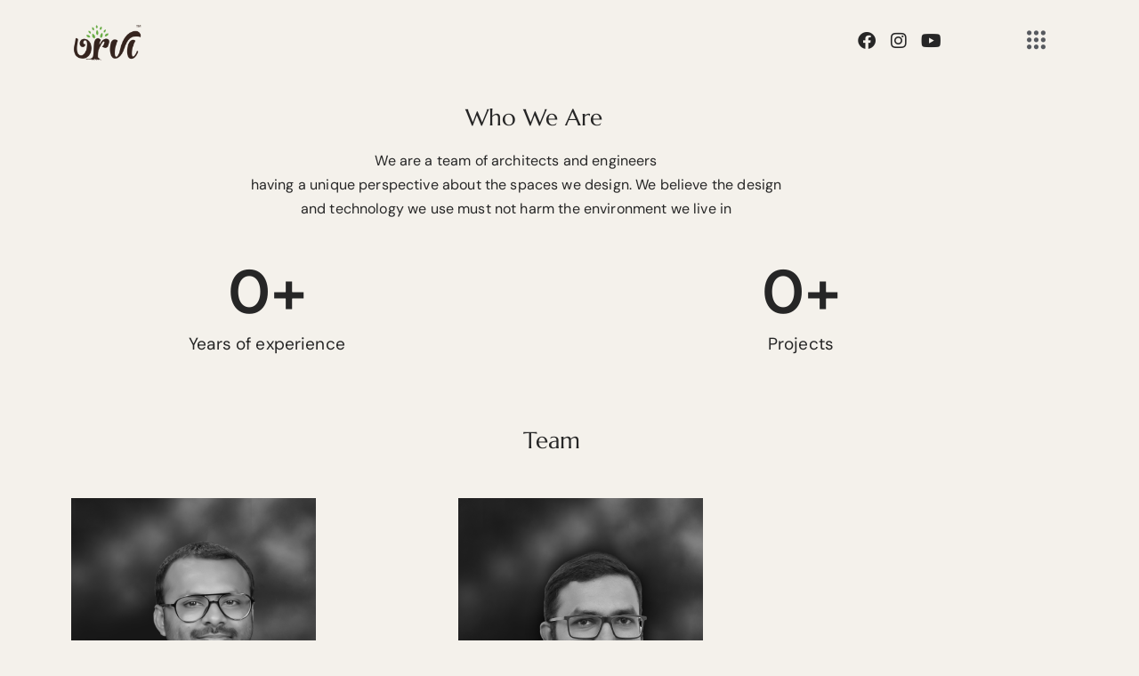

--- FILE ---
content_type: text/html; charset=UTF-8
request_url: https://urvi.co/about/
body_size: 18783
content:
<!DOCTYPE html>
<html lang="en-US">
<head>
	<meta charset="UTF-8" />
	<meta name="viewport" content="width=device-width, initial-scale=1, maximum-scale=1" />
	<link rel="profile" href="https://gmpg.org/xfn/11" />
	<link rel="pingback" href="https://urvi.co/xmlrpc.php" />
	<title>About &#8211; Urvi Sustainable Spaces</title>
<meta name='robots' content='max-image-preview:large' />
		<style>img:is([sizes="auto" i], [sizes^="auto," i]) { contain-intrinsic-size: 3000px 1500px }</style>
		<link rel="alternate" type="application/rss+xml" title="Urvi Sustainable Spaces &raquo; Feed" href="https://urvi.co/feed/" />
<link rel="alternate" type="application/rss+xml" title="Urvi Sustainable Spaces &raquo; Comments Feed" href="https://urvi.co/comments/feed/" />
<script>
window._wpemojiSettings = {"baseUrl":"https:\/\/s.w.org\/images\/core\/emoji\/15.0.3\/72x72\/","ext":".png","svgUrl":"https:\/\/s.w.org\/images\/core\/emoji\/15.0.3\/svg\/","svgExt":".svg","source":{"concatemoji":"https:\/\/urvi.co\/wp-includes\/js\/wp-emoji-release.min.js?ver=6.6.4"}};
/*! This file is auto-generated */
!function(i,n){var o,s,e;function c(e){try{var t={supportTests:e,timestamp:(new Date).valueOf()};sessionStorage.setItem(o,JSON.stringify(t))}catch(e){}}function p(e,t,n){e.clearRect(0,0,e.canvas.width,e.canvas.height),e.fillText(t,0,0);var t=new Uint32Array(e.getImageData(0,0,e.canvas.width,e.canvas.height).data),r=(e.clearRect(0,0,e.canvas.width,e.canvas.height),e.fillText(n,0,0),new Uint32Array(e.getImageData(0,0,e.canvas.width,e.canvas.height).data));return t.every(function(e,t){return e===r[t]})}function u(e,t,n){switch(t){case"flag":return n(e,"\ud83c\udff3\ufe0f\u200d\u26a7\ufe0f","\ud83c\udff3\ufe0f\u200b\u26a7\ufe0f")?!1:!n(e,"\ud83c\uddfa\ud83c\uddf3","\ud83c\uddfa\u200b\ud83c\uddf3")&&!n(e,"\ud83c\udff4\udb40\udc67\udb40\udc62\udb40\udc65\udb40\udc6e\udb40\udc67\udb40\udc7f","\ud83c\udff4\u200b\udb40\udc67\u200b\udb40\udc62\u200b\udb40\udc65\u200b\udb40\udc6e\u200b\udb40\udc67\u200b\udb40\udc7f");case"emoji":return!n(e,"\ud83d\udc26\u200d\u2b1b","\ud83d\udc26\u200b\u2b1b")}return!1}function f(e,t,n){var r="undefined"!=typeof WorkerGlobalScope&&self instanceof WorkerGlobalScope?new OffscreenCanvas(300,150):i.createElement("canvas"),a=r.getContext("2d",{willReadFrequently:!0}),o=(a.textBaseline="top",a.font="600 32px Arial",{});return e.forEach(function(e){o[e]=t(a,e,n)}),o}function t(e){var t=i.createElement("script");t.src=e,t.defer=!0,i.head.appendChild(t)}"undefined"!=typeof Promise&&(o="wpEmojiSettingsSupports",s=["flag","emoji"],n.supports={everything:!0,everythingExceptFlag:!0},e=new Promise(function(e){i.addEventListener("DOMContentLoaded",e,{once:!0})}),new Promise(function(t){var n=function(){try{var e=JSON.parse(sessionStorage.getItem(o));if("object"==typeof e&&"number"==typeof e.timestamp&&(new Date).valueOf()<e.timestamp+604800&&"object"==typeof e.supportTests)return e.supportTests}catch(e){}return null}();if(!n){if("undefined"!=typeof Worker&&"undefined"!=typeof OffscreenCanvas&&"undefined"!=typeof URL&&URL.createObjectURL&&"undefined"!=typeof Blob)try{var e="postMessage("+f.toString()+"("+[JSON.stringify(s),u.toString(),p.toString()].join(",")+"));",r=new Blob([e],{type:"text/javascript"}),a=new Worker(URL.createObjectURL(r),{name:"wpTestEmojiSupports"});return void(a.onmessage=function(e){c(n=e.data),a.terminate(),t(n)})}catch(e){}c(n=f(s,u,p))}t(n)}).then(function(e){for(var t in e)n.supports[t]=e[t],n.supports.everything=n.supports.everything&&n.supports[t],"flag"!==t&&(n.supports.everythingExceptFlag=n.supports.everythingExceptFlag&&n.supports[t]);n.supports.everythingExceptFlag=n.supports.everythingExceptFlag&&!n.supports.flag,n.DOMReady=!1,n.readyCallback=function(){n.DOMReady=!0}}).then(function(){return e}).then(function(){var e;n.supports.everything||(n.readyCallback(),(e=n.source||{}).concatemoji?t(e.concatemoji):e.wpemoji&&e.twemoji&&(t(e.twemoji),t(e.wpemoji)))}))}((window,document),window._wpemojiSettings);
</script>
<link rel='stylesheet' id='hfe-widgets-style-css' href='https://urvi.co/wp-content/plugins/header-footer-elementor/inc/widgets-css/frontend.css?ver=1.6.23' media='all' />
<link rel='stylesheet' id='jkit-elements-main-css' href='https://urvi.co/wp-content/plugins/jeg-elementor-kit/assets/css/elements/main.css?ver=2.6.2' media='all' />
<style id='wp-emoji-styles-inline-css'>

	img.wp-smiley, img.emoji {
		display: inline !important;
		border: none !important;
		box-shadow: none !important;
		height: 1em !important;
		width: 1em !important;
		margin: 0 0.07em !important;
		vertical-align: -0.1em !important;
		background: none !important;
		padding: 0 !important;
	}
</style>
<style id='classic-theme-styles-inline-css'>
/*! This file is auto-generated */
.wp-block-button__link{color:#fff;background-color:#32373c;border-radius:9999px;box-shadow:none;text-decoration:none;padding:calc(.667em + 2px) calc(1.333em + 2px);font-size:1.125em}.wp-block-file__button{background:#32373c;color:#fff;text-decoration:none}
</style>
<style id='global-styles-inline-css'>
:root{--wp--preset--aspect-ratio--square: 1;--wp--preset--aspect-ratio--4-3: 4/3;--wp--preset--aspect-ratio--3-4: 3/4;--wp--preset--aspect-ratio--3-2: 3/2;--wp--preset--aspect-ratio--2-3: 2/3;--wp--preset--aspect-ratio--16-9: 16/9;--wp--preset--aspect-ratio--9-16: 9/16;--wp--preset--color--black: #000000;--wp--preset--color--cyan-bluish-gray: #abb8c3;--wp--preset--color--white: #FFFFFF;--wp--preset--color--pale-pink: #f78da7;--wp--preset--color--vivid-red: #cf2e2e;--wp--preset--color--luminous-vivid-orange: #ff6900;--wp--preset--color--luminous-vivid-amber: #fcb900;--wp--preset--color--light-green-cyan: #7bdcb5;--wp--preset--color--vivid-green-cyan: #00d084;--wp--preset--color--pale-cyan-blue: #8ed1fc;--wp--preset--color--vivid-cyan-blue: #0693e3;--wp--preset--color--vivid-purple: #9b51e0;--wp--preset--color--dark-gray: #28303D;--wp--preset--color--gray: #39414D;--wp--preset--color--green: #D1E4DD;--wp--preset--color--blue: #D1DFE4;--wp--preset--color--purple: #D1D1E4;--wp--preset--color--red: #E4D1D1;--wp--preset--color--orange: #E4DAD1;--wp--preset--color--yellow: #EEEADD;--wp--preset--gradient--vivid-cyan-blue-to-vivid-purple: linear-gradient(135deg,rgba(6,147,227,1) 0%,rgb(155,81,224) 100%);--wp--preset--gradient--light-green-cyan-to-vivid-green-cyan: linear-gradient(135deg,rgb(122,220,180) 0%,rgb(0,208,130) 100%);--wp--preset--gradient--luminous-vivid-amber-to-luminous-vivid-orange: linear-gradient(135deg,rgba(252,185,0,1) 0%,rgba(255,105,0,1) 100%);--wp--preset--gradient--luminous-vivid-orange-to-vivid-red: linear-gradient(135deg,rgba(255,105,0,1) 0%,rgb(207,46,46) 100%);--wp--preset--gradient--very-light-gray-to-cyan-bluish-gray: linear-gradient(135deg,rgb(238,238,238) 0%,rgb(169,184,195) 100%);--wp--preset--gradient--cool-to-warm-spectrum: linear-gradient(135deg,rgb(74,234,220) 0%,rgb(151,120,209) 20%,rgb(207,42,186) 40%,rgb(238,44,130) 60%,rgb(251,105,98) 80%,rgb(254,248,76) 100%);--wp--preset--gradient--blush-light-purple: linear-gradient(135deg,rgb(255,206,236) 0%,rgb(152,150,240) 100%);--wp--preset--gradient--blush-bordeaux: linear-gradient(135deg,rgb(254,205,165) 0%,rgb(254,45,45) 50%,rgb(107,0,62) 100%);--wp--preset--gradient--luminous-dusk: linear-gradient(135deg,rgb(255,203,112) 0%,rgb(199,81,192) 50%,rgb(65,88,208) 100%);--wp--preset--gradient--pale-ocean: linear-gradient(135deg,rgb(255,245,203) 0%,rgb(182,227,212) 50%,rgb(51,167,181) 100%);--wp--preset--gradient--electric-grass: linear-gradient(135deg,rgb(202,248,128) 0%,rgb(113,206,126) 100%);--wp--preset--gradient--midnight: linear-gradient(135deg,rgb(2,3,129) 0%,rgb(40,116,252) 100%);--wp--preset--gradient--purple-to-yellow: linear-gradient(160deg, #D1D1E4 0%, #EEEADD 100%);--wp--preset--gradient--yellow-to-purple: linear-gradient(160deg, #EEEADD 0%, #D1D1E4 100%);--wp--preset--gradient--green-to-yellow: linear-gradient(160deg, #D1E4DD 0%, #EEEADD 100%);--wp--preset--gradient--yellow-to-green: linear-gradient(160deg, #EEEADD 0%, #D1E4DD 100%);--wp--preset--gradient--red-to-yellow: linear-gradient(160deg, #E4D1D1 0%, #EEEADD 100%);--wp--preset--gradient--yellow-to-red: linear-gradient(160deg, #EEEADD 0%, #E4D1D1 100%);--wp--preset--gradient--purple-to-red: linear-gradient(160deg, #D1D1E4 0%, #E4D1D1 100%);--wp--preset--gradient--red-to-purple: linear-gradient(160deg, #E4D1D1 0%, #D1D1E4 100%);--wp--preset--font-size--small: 18px;--wp--preset--font-size--medium: 20px;--wp--preset--font-size--large: 24px;--wp--preset--font-size--x-large: 42px;--wp--preset--font-size--extra-small: 16px;--wp--preset--font-size--normal: 20px;--wp--preset--font-size--extra-large: 40px;--wp--preset--font-size--huge: 96px;--wp--preset--font-size--gigantic: 144px;--wp--preset--spacing--20: 0.44rem;--wp--preset--spacing--30: 0.67rem;--wp--preset--spacing--40: 1rem;--wp--preset--spacing--50: 1.5rem;--wp--preset--spacing--60: 2.25rem;--wp--preset--spacing--70: 3.38rem;--wp--preset--spacing--80: 5.06rem;--wp--preset--shadow--natural: 6px 6px 9px rgba(0, 0, 0, 0.2);--wp--preset--shadow--deep: 12px 12px 50px rgba(0, 0, 0, 0.4);--wp--preset--shadow--sharp: 6px 6px 0px rgba(0, 0, 0, 0.2);--wp--preset--shadow--outlined: 6px 6px 0px -3px rgba(255, 255, 255, 1), 6px 6px rgba(0, 0, 0, 1);--wp--preset--shadow--crisp: 6px 6px 0px rgba(0, 0, 0, 1);}:where(.is-layout-flex){gap: 0.5em;}:where(.is-layout-grid){gap: 0.5em;}body .is-layout-flex{display: flex;}.is-layout-flex{flex-wrap: wrap;align-items: center;}.is-layout-flex > :is(*, div){margin: 0;}body .is-layout-grid{display: grid;}.is-layout-grid > :is(*, div){margin: 0;}:where(.wp-block-columns.is-layout-flex){gap: 2em;}:where(.wp-block-columns.is-layout-grid){gap: 2em;}:where(.wp-block-post-template.is-layout-flex){gap: 1.25em;}:where(.wp-block-post-template.is-layout-grid){gap: 1.25em;}.has-black-color{color: var(--wp--preset--color--black) !important;}.has-cyan-bluish-gray-color{color: var(--wp--preset--color--cyan-bluish-gray) !important;}.has-white-color{color: var(--wp--preset--color--white) !important;}.has-pale-pink-color{color: var(--wp--preset--color--pale-pink) !important;}.has-vivid-red-color{color: var(--wp--preset--color--vivid-red) !important;}.has-luminous-vivid-orange-color{color: var(--wp--preset--color--luminous-vivid-orange) !important;}.has-luminous-vivid-amber-color{color: var(--wp--preset--color--luminous-vivid-amber) !important;}.has-light-green-cyan-color{color: var(--wp--preset--color--light-green-cyan) !important;}.has-vivid-green-cyan-color{color: var(--wp--preset--color--vivid-green-cyan) !important;}.has-pale-cyan-blue-color{color: var(--wp--preset--color--pale-cyan-blue) !important;}.has-vivid-cyan-blue-color{color: var(--wp--preset--color--vivid-cyan-blue) !important;}.has-vivid-purple-color{color: var(--wp--preset--color--vivid-purple) !important;}.has-black-background-color{background-color: var(--wp--preset--color--black) !important;}.has-cyan-bluish-gray-background-color{background-color: var(--wp--preset--color--cyan-bluish-gray) !important;}.has-white-background-color{background-color: var(--wp--preset--color--white) !important;}.has-pale-pink-background-color{background-color: var(--wp--preset--color--pale-pink) !important;}.has-vivid-red-background-color{background-color: var(--wp--preset--color--vivid-red) !important;}.has-luminous-vivid-orange-background-color{background-color: var(--wp--preset--color--luminous-vivid-orange) !important;}.has-luminous-vivid-amber-background-color{background-color: var(--wp--preset--color--luminous-vivid-amber) !important;}.has-light-green-cyan-background-color{background-color: var(--wp--preset--color--light-green-cyan) !important;}.has-vivid-green-cyan-background-color{background-color: var(--wp--preset--color--vivid-green-cyan) !important;}.has-pale-cyan-blue-background-color{background-color: var(--wp--preset--color--pale-cyan-blue) !important;}.has-vivid-cyan-blue-background-color{background-color: var(--wp--preset--color--vivid-cyan-blue) !important;}.has-vivid-purple-background-color{background-color: var(--wp--preset--color--vivid-purple) !important;}.has-black-border-color{border-color: var(--wp--preset--color--black) !important;}.has-cyan-bluish-gray-border-color{border-color: var(--wp--preset--color--cyan-bluish-gray) !important;}.has-white-border-color{border-color: var(--wp--preset--color--white) !important;}.has-pale-pink-border-color{border-color: var(--wp--preset--color--pale-pink) !important;}.has-vivid-red-border-color{border-color: var(--wp--preset--color--vivid-red) !important;}.has-luminous-vivid-orange-border-color{border-color: var(--wp--preset--color--luminous-vivid-orange) !important;}.has-luminous-vivid-amber-border-color{border-color: var(--wp--preset--color--luminous-vivid-amber) !important;}.has-light-green-cyan-border-color{border-color: var(--wp--preset--color--light-green-cyan) !important;}.has-vivid-green-cyan-border-color{border-color: var(--wp--preset--color--vivid-green-cyan) !important;}.has-pale-cyan-blue-border-color{border-color: var(--wp--preset--color--pale-cyan-blue) !important;}.has-vivid-cyan-blue-border-color{border-color: var(--wp--preset--color--vivid-cyan-blue) !important;}.has-vivid-purple-border-color{border-color: var(--wp--preset--color--vivid-purple) !important;}.has-vivid-cyan-blue-to-vivid-purple-gradient-background{background: var(--wp--preset--gradient--vivid-cyan-blue-to-vivid-purple) !important;}.has-light-green-cyan-to-vivid-green-cyan-gradient-background{background: var(--wp--preset--gradient--light-green-cyan-to-vivid-green-cyan) !important;}.has-luminous-vivid-amber-to-luminous-vivid-orange-gradient-background{background: var(--wp--preset--gradient--luminous-vivid-amber-to-luminous-vivid-orange) !important;}.has-luminous-vivid-orange-to-vivid-red-gradient-background{background: var(--wp--preset--gradient--luminous-vivid-orange-to-vivid-red) !important;}.has-very-light-gray-to-cyan-bluish-gray-gradient-background{background: var(--wp--preset--gradient--very-light-gray-to-cyan-bluish-gray) !important;}.has-cool-to-warm-spectrum-gradient-background{background: var(--wp--preset--gradient--cool-to-warm-spectrum) !important;}.has-blush-light-purple-gradient-background{background: var(--wp--preset--gradient--blush-light-purple) !important;}.has-blush-bordeaux-gradient-background{background: var(--wp--preset--gradient--blush-bordeaux) !important;}.has-luminous-dusk-gradient-background{background: var(--wp--preset--gradient--luminous-dusk) !important;}.has-pale-ocean-gradient-background{background: var(--wp--preset--gradient--pale-ocean) !important;}.has-electric-grass-gradient-background{background: var(--wp--preset--gradient--electric-grass) !important;}.has-midnight-gradient-background{background: var(--wp--preset--gradient--midnight) !important;}.has-small-font-size{font-size: var(--wp--preset--font-size--small) !important;}.has-medium-font-size{font-size: var(--wp--preset--font-size--medium) !important;}.has-large-font-size{font-size: var(--wp--preset--font-size--large) !important;}.has-x-large-font-size{font-size: var(--wp--preset--font-size--x-large) !important;}
:where(.wp-block-post-template.is-layout-flex){gap: 1.25em;}:where(.wp-block-post-template.is-layout-grid){gap: 1.25em;}
:where(.wp-block-columns.is-layout-flex){gap: 2em;}:where(.wp-block-columns.is-layout-grid){gap: 2em;}
:root :where(.wp-block-pullquote){font-size: 1.5em;line-height: 1.6;}
</style>
<link rel='stylesheet' id='hfe-style-css' href='https://urvi.co/wp-content/plugins/header-footer-elementor/assets/css/header-footer-elementor.css?ver=1.6.23' media='all' />
<link rel='stylesheet' id='elementor-icons-css' href='https://urvi.co/wp-content/plugins/elementor/assets/lib/eicons/css/elementor-icons.min.css?ver=5.46.0' media='all' />
<link rel='stylesheet' id='elementor-frontend-css' href='https://urvi.co/wp-content/plugins/elementor/assets/css/frontend.min.css?ver=3.34.2' media='all' />
<link rel='stylesheet' id='elementor-post-2473-css' href='https://urvi.co/wp-content/uploads/elementor/css/post-2473.css?ver=1768914007' media='all' />
<link rel='stylesheet' id='e-animation-fadeIn-css' href='https://urvi.co/wp-content/plugins/elementor/assets/lib/animations/styles/fadeIn.min.css?ver=3.34.2' media='all' />
<link rel='stylesheet' id='widget-heading-css' href='https://urvi.co/wp-content/plugins/elementor/assets/css/widget-heading.min.css?ver=3.34.2' media='all' />
<link rel='stylesheet' id='widget-counter-css' href='https://urvi.co/wp-content/plugins/elementor/assets/css/widget-counter.min.css?ver=3.34.2' media='all' />
<link rel='stylesheet' id='elementor-icons-shared-0-css' href='https://urvi.co/wp-content/plugins/elementor/assets/lib/font-awesome/css/fontawesome.min.css?ver=5.15.3' media='all' />
<link rel='stylesheet' id='elementor-icons-fa-brands-css' href='https://urvi.co/wp-content/plugins/elementor/assets/lib/font-awesome/css/brands.min.css?ver=5.15.3' media='all' />
<link rel='stylesheet' id='elementor-icons-fa-solid-css' href='https://urvi.co/wp-content/plugins/elementor/assets/lib/font-awesome/css/solid.min.css?ver=5.15.3' media='all' />
<link rel='stylesheet' id='elementor-icons-fa-regular-css' href='https://urvi.co/wp-content/plugins/elementor/assets/lib/font-awesome/css/regular.min.css?ver=5.15.3' media='all' />
<link rel='stylesheet' id='elementor-post-2517-css' href='https://urvi.co/wp-content/uploads/elementor/css/post-2517.css?ver=1768987638' media='all' />
<link rel='stylesheet' id='qi-addons-for-elementor-grid-style-css' href='https://urvi.co/wp-content/plugins/qi-addons-for-elementor/assets/css/grid.min.css?ver=6.6.4' media='all' />
<link rel='stylesheet' id='qi-addons-for-elementor-helper-parts-style-css' href='https://urvi.co/wp-content/plugins/qi-addons-for-elementor/assets/css/helper-parts.min.css?ver=6.6.4' media='all' />
<link rel='stylesheet' id='qi-addons-for-elementor-style-css' href='https://urvi.co/wp-content/plugins/qi-addons-for-elementor/assets/css/main.min.css?ver=6.6.4' media='all' />
<link rel='stylesheet' id='twenty-twenty-one-style-css' href='https://urvi.co/wp-content/themes/twentytwentyone/style.css?ver=1.7' media='all' />
<link rel='stylesheet' id='twenty-twenty-one-print-style-css' href='https://urvi.co/wp-content/themes/twentytwentyone/assets/css/print.css?ver=1.7' media='print' />
<link rel='stylesheet' id='swiper-css' href='https://urvi.co/wp-content/plugins/elementor/assets/lib/swiper/v8/css/swiper.min.css?ver=8.4.5' media='all' />
<link rel='stylesheet' id='elementor-gf-local-marcellus-css' href='https://urvi.co/wp-content/uploads/elementor/google-fonts/css/marcellus.css?ver=1742259490' media='all' />
<link rel='stylesheet' id='elementor-gf-local-dmsans-css' href='https://urvi.co/wp-content/uploads/elementor/google-fonts/css/dmsans.css?ver=1742259493' media='all' />
<!--n2css--><script src="https://urvi.co/wp-includes/js/jquery/jquery.min.js?ver=3.7.1" id="jquery-core-js"></script>
<script src="https://urvi.co/wp-includes/js/jquery/jquery-migrate.min.js?ver=3.4.1" id="jquery-migrate-js"></script>
<link rel="https://api.w.org/" href="https://urvi.co/wp-json/" /><link rel="alternate" title="JSON" type="application/json" href="https://urvi.co/wp-json/wp/v2/pages/2517" /><link rel="EditURI" type="application/rsd+xml" title="RSD" href="https://urvi.co/xmlrpc.php?rsd" />
<meta name="generator" content="WordPress 6.6.4" />
<link rel="canonical" href="https://urvi.co/about/" />
<link rel='shortlink' href='https://urvi.co/?p=2517' />
<link rel="alternate" title="oEmbed (JSON)" type="application/json+oembed" href="https://urvi.co/wp-json/oembed/1.0/embed?url=https%3A%2F%2Furvi.co%2Fabout%2F" />
<link rel="alternate" title="oEmbed (XML)" type="text/xml+oembed" href="https://urvi.co/wp-json/oembed/1.0/embed?url=https%3A%2F%2Furvi.co%2Fabout%2F&#038;format=xml" />
<style type="text/css" id="simple-css-output">.n2-ss-layer-col a.n2-ow { border-left: 8px solid #fff !important; text-align: left !important; background: #0000009e !important; transition: 0.5s ease;}.n2-ss-layer-col a.n2-ow:hover { background: #000 !important;}#n2-ss-7 .n-uc-15fbd20d6e17f { margin-top: 0 !important;}</style><meta name="generator" content="Elementor 3.34.2; features: additional_custom_breakpoints; settings: css_print_method-external, google_font-enabled, font_display-swap">
			<style>
				.e-con.e-parent:nth-of-type(n+4):not(.e-lazyloaded):not(.e-no-lazyload),
				.e-con.e-parent:nth-of-type(n+4):not(.e-lazyloaded):not(.e-no-lazyload) * {
					background-image: none !important;
				}
				@media screen and (max-height: 1024px) {
					.e-con.e-parent:nth-of-type(n+3):not(.e-lazyloaded):not(.e-no-lazyload),
					.e-con.e-parent:nth-of-type(n+3):not(.e-lazyloaded):not(.e-no-lazyload) * {
						background-image: none !important;
					}
				}
				@media screen and (max-height: 640px) {
					.e-con.e-parent:nth-of-type(n+2):not(.e-lazyloaded):not(.e-no-lazyload),
					.e-con.e-parent:nth-of-type(n+2):not(.e-lazyloaded):not(.e-no-lazyload) * {
						background-image: none !important;
					}
				}
			</style>
			<link rel="icon" href="https://urvi.co/wp-content/uploads/2018/01/cropped-urvi-favicon-32x32.jpg" sizes="32x32" />
<link rel="icon" href="https://urvi.co/wp-content/uploads/2018/01/cropped-urvi-favicon-192x192.jpg" sizes="192x192" />
<link rel="apple-touch-icon" href="https://urvi.co/wp-content/uploads/2018/01/cropped-urvi-favicon-180x180.jpg" />
<meta name="msapplication-TileImage" content="https://urvi.co/wp-content/uploads/2018/01/cropped-urvi-favicon-270x270.jpg" />
		<style id="wp-custom-css">
			.n2-ss-layer-col a.n2-ow {
    border-left: 8px solid #fff !important;
    text-align: right !important;
    background: none !important;
    transition: 0.5s ease;
}

.n2-ss-layer-col a.n2-ow:hover {
    background: none !important;
}		</style>
		</head>

<body data-rsssl=1 class="page-template page-template-elementor_header_footer page page-id-2517 wp-custom-logo wp-embed-responsive ehf-template-twentytwentyone ehf-stylesheet-twentytwentyone qodef-qi--no-touch qi-addons-for-elementor-1.6.6 jkit-color-scheme is-light-theme no-js singular has-main-navigation elementor-default elementor-template-full-width elementor-kit-2473 elementor-page elementor-page-2517">
<div id="page" class="jkit-template  site">

				<header id="masthead" itemscope="itemscope" itemtype="https://schema.org/WPHeader">
					<style>.elementor-2442 .elementor-element.elementor-element-52b5388{padding:10px 0px 10px 0px;}.elementor-bc-flex-widget .elementor-2442 .elementor-element.elementor-element-359393cd.elementor-column .elementor-widget-wrap{align-items:center;}.elementor-2442 .elementor-element.elementor-element-359393cd.elementor-column.elementor-element[data-element_type="column"] > .elementor-widget-wrap.elementor-element-populated{align-content:center;align-items:center;}.elementor-2442 .elementor-element.elementor-element-359393cd > .elementor-element-populated{padding:0px 0px 0px 0px;}.elementor-2442 .elementor-element.elementor-element-3ddd48ab .hfe-site-logo-container, .elementor-2442 .elementor-element.elementor-element-3ddd48ab .hfe-caption-width figcaption{text-align:center;}.elementor-2442 .elementor-element.elementor-element-3ddd48ab .hfe-site-logo .hfe-site-logo-container img{width:35%;}.elementor-2442 .elementor-element.elementor-element-3ddd48ab .widget-image-caption{margin-top:0px;margin-bottom:0px;}.elementor-2442 .elementor-element.elementor-element-3ddd48ab > .elementor-widget-container{padding:0px 0px 0px 10px;}.elementor-2442 .elementor-element.elementor-element-3ddd48ab .hfe-site-logo-container .hfe-site-logo-img{border-style:none;}.elementor-bc-flex-widget .elementor-2442 .elementor-element.elementor-element-79771c4c.elementor-column .elementor-widget-wrap{align-items:center;}.elementor-2442 .elementor-element.elementor-element-79771c4c.elementor-column.elementor-element[data-element_type="column"] > .elementor-widget-wrap.elementor-element-populated{align-content:center;align-items:center;}.elementor-2442 .elementor-element.elementor-element-79771c4c > .elementor-element-populated{padding:20px 20px 20px 20px;}.elementor-2442 .elementor-element.elementor-element-4fdadb4a{--grid-template-columns:repeat(0, auto);--icon-size:20px;--grid-column-gap:4px;--grid-row-gap:0px;}.elementor-2442 .elementor-element.elementor-element-4fdadb4a .elementor-widget-container{text-align:right;}.elementor-2442 .elementor-element.elementor-element-4fdadb4a .elementor-social-icon{background-color:var( --e-global-color-primary );--icon-padding:0.2em;}.elementor-2442 .elementor-element.elementor-element-4fdadb4a .elementor-social-icon i{color:var( --e-global-color-text );}.elementor-2442 .elementor-element.elementor-element-4fdadb4a .elementor-social-icon svg{fill:var( --e-global-color-text );}.elementor-bc-flex-widget .elementor-2442 .elementor-element.elementor-element-34242c09.elementor-column .elementor-widget-wrap{align-items:center;}.elementor-2442 .elementor-element.elementor-element-34242c09.elementor-column.elementor-element[data-element_type="column"] > .elementor-widget-wrap.elementor-element-populated{align-content:center;align-items:center;}.elementor-2442 .elementor-element.elementor-element-34242c09 > .elementor-element-populated{padding:20px 0px 20px 0px;}.elementor-2442 .elementor-element.elementor-element-652038a7 .jeg-elementor-kit.jkit-off-canvas .bg-overlay{background-color:var( --e-global-color-text );}.elementor-2442 .elementor-element.elementor-element-652038a7 .jeg-elementor-kit.jkit-off-canvas .sidebar-widget{background-color:var( --e-global-color-e632858 );}.elementor-2442 .elementor-element.elementor-element-652038a7 .jeg-elementor-kit.jkit-off-canvas .toggle-wrapper{text-align:right;}.elementor-2442 .elementor-element.elementor-element-652038a7 .jeg-elementor-kit.jkit-off-canvas .offcanvas-sidebar-button{font-size:21px;}.elementor-2442 .elementor-element.elementor-element-652038a7 .jeg-elementor-kit.jkit-off-canvas .offcanvas-sidebar-button svg{width:21px;}.elementor-2442 .elementor-element.elementor-element-652038a7 .jeg-elementor-kit.jkit-off-canvas .offcanvas-close-button{color:var( --e-global-color-primary );font-size:20px;padding:40px 40px 40px 80px;}.elementor-2442 .elementor-element.elementor-element-652038a7 .jeg-elementor-kit.jkit-off-canvas .offcanvas-close-button svg{fill:var( --e-global-color-primary );width:20px;}.elementor-2442 .elementor-element.elementor-element-652038a7 .jeg-elementor-kit.jkit-off-canvas .widget-heading{text-align:left;}.elementor-2442 .elementor-element.elementor-element-652038a7 .jeg-elementor-kit.jkit-off-canvas .offcanvas-sidebar.position-top .sidebar-widget, .elementor-2442 .elementor-element.elementor-element-652038a7 .jeg-elementor-kit.jkit-off-canvas .offcanvas-sidebar.position-bottom .sidebar-widget{height:100%;}@media(min-width:768px){.elementor-2442 .elementor-element.elementor-element-359393cd{width:19.183%;}.elementor-2442 .elementor-element.elementor-element-79771c4c{width:70.877%;}.elementor-2442 .elementor-element.elementor-element-34242c09{width:6.121%;}}@media(max-width:1024px){.elementor-2442 .elementor-element.elementor-element-52b5388{padding:0px 0px 0px 0px;}.elementor-2442 .elementor-element.elementor-element-34242c09 > .elementor-element-populated{padding:20px 20px 20px 20px;}.elementor-2442 .elementor-element.elementor-element-652038a7 .jeg-elementor-kit.jkit-off-canvas .offcanvas-close-button{padding:20px 20px 20px 20px;}}@media(max-width:767px){.elementor-2442 .elementor-element.elementor-element-52b5388{padding:0px 0px 0px 0px;}.elementor-2442 .elementor-element.elementor-element-359393cd{width:40%;}.elementor-2442 .elementor-element.elementor-element-3ddd48ab .hfe-site-logo-container, .elementor-2442 .elementor-element.elementor-element-3ddd48ab .hfe-caption-width figcaption{text-align:left;}.elementor-2442 .elementor-element.elementor-element-3ddd48ab .hfe-site-logo .hfe-site-logo-container img{width:50%;}.elementor-2442 .elementor-element.elementor-element-79771c4c{width:40%;}.elementor-2442 .elementor-element.elementor-element-34242c09{width:20%;}.elementor-2442 .elementor-element.elementor-element-34242c09 > .elementor-element-populated{padding:20px 20px 20px 20px;}}</style>		<div data-elementor-type="page" data-elementor-id="2442" class="elementor elementor-2442">
						<section class="elementor-section elementor-top-section elementor-element elementor-element-52b5388 elementor-section-boxed elementor-section-height-default elementor-section-height-default" data-id="52b5388" data-element_type="section">
						<div class="elementor-container elementor-column-gap-default">
					<div class="elementor-column elementor-col-33 elementor-top-column elementor-element elementor-element-359393cd" data-id="359393cd" data-element_type="column">
			<div class="elementor-widget-wrap elementor-element-populated">
						<div class="elementor-element elementor-element-3ddd48ab elementor-widget elementor-widget-site-logo" data-id="3ddd48ab" data-element_type="widget" data-settings="{&quot;width&quot;:{&quot;unit&quot;:&quot;%&quot;,&quot;size&quot;:35,&quot;sizes&quot;:[]},&quot;width_mobile&quot;:{&quot;unit&quot;:&quot;%&quot;,&quot;size&quot;:50,&quot;sizes&quot;:[]},&quot;_animation_mobile&quot;:&quot;fadeIn&quot;,&quot;align_mobile&quot;:&quot;left&quot;,&quot;align&quot;:&quot;center&quot;,&quot;width_tablet&quot;:{&quot;unit&quot;:&quot;%&quot;,&quot;size&quot;:&quot;&quot;,&quot;sizes&quot;:[]},&quot;space&quot;:{&quot;unit&quot;:&quot;%&quot;,&quot;size&quot;:&quot;&quot;,&quot;sizes&quot;:[]},&quot;space_tablet&quot;:{&quot;unit&quot;:&quot;%&quot;,&quot;size&quot;:&quot;&quot;,&quot;sizes&quot;:[]},&quot;space_mobile&quot;:{&quot;unit&quot;:&quot;%&quot;,&quot;size&quot;:&quot;&quot;,&quot;sizes&quot;:[]},&quot;image_border_radius&quot;:{&quot;unit&quot;:&quot;px&quot;,&quot;top&quot;:&quot;&quot;,&quot;right&quot;:&quot;&quot;,&quot;bottom&quot;:&quot;&quot;,&quot;left&quot;:&quot;&quot;,&quot;isLinked&quot;:true},&quot;image_border_radius_tablet&quot;:{&quot;unit&quot;:&quot;px&quot;,&quot;top&quot;:&quot;&quot;,&quot;right&quot;:&quot;&quot;,&quot;bottom&quot;:&quot;&quot;,&quot;left&quot;:&quot;&quot;,&quot;isLinked&quot;:true},&quot;image_border_radius_mobile&quot;:{&quot;unit&quot;:&quot;px&quot;,&quot;top&quot;:&quot;&quot;,&quot;right&quot;:&quot;&quot;,&quot;bottom&quot;:&quot;&quot;,&quot;left&quot;:&quot;&quot;,&quot;isLinked&quot;:true},&quot;caption_padding&quot;:{&quot;unit&quot;:&quot;px&quot;,&quot;top&quot;:&quot;&quot;,&quot;right&quot;:&quot;&quot;,&quot;bottom&quot;:&quot;&quot;,&quot;left&quot;:&quot;&quot;,&quot;isLinked&quot;:true},&quot;caption_padding_tablet&quot;:{&quot;unit&quot;:&quot;px&quot;,&quot;top&quot;:&quot;&quot;,&quot;right&quot;:&quot;&quot;,&quot;bottom&quot;:&quot;&quot;,&quot;left&quot;:&quot;&quot;,&quot;isLinked&quot;:true},&quot;caption_padding_mobile&quot;:{&quot;unit&quot;:&quot;px&quot;,&quot;top&quot;:&quot;&quot;,&quot;right&quot;:&quot;&quot;,&quot;bottom&quot;:&quot;&quot;,&quot;left&quot;:&quot;&quot;,&quot;isLinked&quot;:true},&quot;caption_space&quot;:{&quot;unit&quot;:&quot;px&quot;,&quot;size&quot;:0,&quot;sizes&quot;:[]},&quot;caption_space_tablet&quot;:{&quot;unit&quot;:&quot;px&quot;,&quot;size&quot;:&quot;&quot;,&quot;sizes&quot;:[]},&quot;caption_space_mobile&quot;:{&quot;unit&quot;:&quot;px&quot;,&quot;size&quot;:&quot;&quot;,&quot;sizes&quot;:[]}}" data-widget_type="site-logo.default">
				<div class="elementor-widget-container">
							<div class="hfe-site-logo">
													<a data-elementor-open-lightbox=""  class='elementor-clickable' href="https://urvi.co">
							<div class="hfe-site-logo-set">           
				<div class="hfe-site-logo-container">
									<img class="hfe-site-logo-img elementor-animation-"  src="https://urvi.co/wp-content/uploads/2018/01/urvi-logo-square.png" alt="urvi-logo-square"/>
				</div>
			</div>
							</a>
						</div>  
							</div>
				</div>
					</div>
		</div>
				<div class="elementor-column elementor-col-33 elementor-top-column elementor-element elementor-element-79771c4c" data-id="79771c4c" data-element_type="column">
			<div class="elementor-widget-wrap elementor-element-populated">
						<div class="elementor-element elementor-element-4fdadb4a elementor-shape-square e-grid-align-right elementor-grid-0 elementor-widget elementor-widget-social-icons" data-id="4fdadb4a" data-element_type="widget" data-settings="{&quot;_animation_mobile&quot;:&quot;fadeIn&quot;}" data-widget_type="social-icons.default">
				<div class="elementor-widget-container">
							<div class="elementor-social-icons-wrapper elementor-grid" role="list">
							<span class="elementor-grid-item" role="listitem">
					<a class="elementor-icon elementor-social-icon elementor-social-icon-facebook elementor-repeater-item-27e68cc" href="https://www.facebook.com/urvisustainablespaces" target="_blank">
						<span class="elementor-screen-only">Facebook</span>
						<i aria-hidden="true" class="fab fa-facebook"></i>					</a>
				</span>
							<span class="elementor-grid-item" role="listitem">
					<a class="elementor-icon elementor-social-icon elementor-social-icon-instagram elementor-repeater-item-8303117" href="https://instagram.com/urvi.co" target="_blank">
						<span class="elementor-screen-only">Instagram</span>
						<i aria-hidden="true" class="fab fa-instagram"></i>					</a>
				</span>
							<span class="elementor-grid-item" role="listitem">
					<a class="elementor-icon elementor-social-icon elementor-social-icon-youtube elementor-repeater-item-d5ba616" href="https://www.youtube.com/@urvisustainablespaces2857" target="_blank">
						<span class="elementor-screen-only">Youtube</span>
						<i aria-hidden="true" class="fab fa-youtube"></i>					</a>
				</span>
					</div>
						</div>
				</div>
					</div>
		</div>
				<div class="elementor-column elementor-col-33 elementor-top-column elementor-element elementor-element-34242c09" data-id="34242c09" data-element_type="column">
			<div class="elementor-widget-wrap elementor-element-populated">
						<div class="elementor-element elementor-element-652038a7 elementor-widget elementor-widget-jkit_off_canvas" data-id="652038a7" data-element_type="widget" data-settings="{&quot;_animation_mobile&quot;:&quot;fadeIn&quot;}" data-widget_type="jkit_off_canvas.default">
				<div class="elementor-widget-container">
					<div  class="jeg-elementor-kit jkit-off-canvas jeg_module_2517__69722be0d952b" ><div class="toggle-wrapper"><a href="#" class="offcanvas-sidebar-button"><i aria-hidden="true" class="jki jki-menu-9-light"></i></a></div>
		<div class="offcanvas-sidebar position-top">
			<div class="bg-overlay"></div>
			<div class="sidebar-widget">
				<div class="widget-container">
					<div class="widget-heading"><a href="#" class="offcanvas-close-button"><i aria-hidden="true" class="jki jki-cancel-light"></i></a></div>
					<div class="widget-content"><style>.elementor-2444 .elementor-element.elementor-element-3c677bff:not(.elementor-motion-effects-element-type-background), .elementor-2444 .elementor-element.elementor-element-3c677bff > .elementor-motion-effects-container > .elementor-motion-effects-layer{background-color:var( --e-global-color-text );}.elementor-2444 .elementor-element.elementor-element-3c677bff{transition:background 0.3s, border 0.3s, border-radius 0.3s, box-shadow 0.3s;}.elementor-2444 .elementor-element.elementor-element-3c677bff > .elementor-background-overlay{transition:background 0.3s, border-radius 0.3s, opacity 0.3s;}.elementor-2444 .elementor-element.elementor-element-50078137 .menu-item a.hfe-menu-item{padding-left:21px;padding-right:21px;}.elementor-2444 .elementor-element.elementor-element-50078137 .menu-item a.hfe-sub-menu-item{padding-left:calc( 21px + 20px );padding-right:21px;}.elementor-2444 .elementor-element.elementor-element-50078137 .hfe-nav-menu__layout-vertical .menu-item ul ul a.hfe-sub-menu-item{padding-left:calc( 21px + 40px );padding-right:21px;}.elementor-2444 .elementor-element.elementor-element-50078137 .hfe-nav-menu__layout-vertical .menu-item ul ul ul a.hfe-sub-menu-item{padding-left:calc( 21px + 60px );padding-right:21px;}.elementor-2444 .elementor-element.elementor-element-50078137 .hfe-nav-menu__layout-vertical .menu-item ul ul ul ul a.hfe-sub-menu-item{padding-left:calc( 21px + 80px );padding-right:21px;}.elementor-2444 .elementor-element.elementor-element-50078137 .menu-item a.hfe-menu-item, .elementor-2444 .elementor-element.elementor-element-50078137 .menu-item a.hfe-sub-menu-item{padding-top:15px;padding-bottom:15px;}.elementor-2444 .elementor-element.elementor-element-50078137 .sub-menu li a.hfe-sub-menu-item,
						.elementor-2444 .elementor-element.elementor-element-50078137 nav.hfe-dropdown li a.hfe-menu-item,
						.elementor-2444 .elementor-element.elementor-element-50078137 nav.hfe-dropdown-expandible li a.hfe-menu-item{padding-left:0px;padding-right:0px;}.elementor-2444 .elementor-element.elementor-element-50078137 nav.hfe-dropdown-expandible a.hfe-sub-menu-item,
						.elementor-2444 .elementor-element.elementor-element-50078137 nav.hfe-dropdown li a.hfe-sub-menu-item{padding-left:calc( 0px + 20px );padding-right:0px;}.elementor-2444 .elementor-element.elementor-element-50078137 .hfe-dropdown .menu-item ul ul a.hfe-sub-menu-item,
						.elementor-2444 .elementor-element.elementor-element-50078137 .hfe-dropdown-expandible .menu-item ul ul a.hfe-sub-menu-item{padding-left:calc( 0px + 40px );padding-right:0px;}.elementor-2444 .elementor-element.elementor-element-50078137 .hfe-dropdown .menu-item ul ul ul a.hfe-sub-menu-item,
						.elementor-2444 .elementor-element.elementor-element-50078137 .hfe-dropdown-expandible .menu-item ul ul ul a.hfe-sub-menu-item{padding-left:calc( 0px + 60px );padding-right:0px;}.elementor-2444 .elementor-element.elementor-element-50078137 .hfe-dropdown .menu-item ul ul ul ul a.hfe-sub-menu-item,
						.elementor-2444 .elementor-element.elementor-element-50078137 .hfe-dropdown-expandible .menu-item ul ul ul ul a.hfe-sub-menu-item{padding-left:calc( 0px + 80px );padding-right:0px;}.elementor-2444 .elementor-element.elementor-element-50078137 a.hfe-menu-item, .elementor-2444 .elementor-element.elementor-element-50078137 a.hfe-sub-menu-item{font-family:"Marcellus", Sans-serif;font-size:20px;font-weight:400;text-transform:uppercase;line-height:50px;letter-spacing:0px;}.elementor-2444 .elementor-element.elementor-element-50078137 .sub-menu li.menu-item:not(:last-child),
						.elementor-2444 .elementor-element.elementor-element-50078137 nav.hfe-dropdown li.menu-item:not(:last-child),
						.elementor-2444 .elementor-element.elementor-element-50078137 nav.hfe-dropdown-expandible li.menu-item:not(:last-child){border-bottom-style:solid;border-bottom-width:1px;}</style>		<div data-elementor-type="section" data-elementor-id="2444" class="elementor elementor-2444">
						<section class="elementor-section elementor-top-section elementor-element elementor-element-3c677bff elementor-section-boxed elementor-section-height-default elementor-section-height-default" data-id="3c677bff" data-element_type="section" data-settings="{&quot;background_background&quot;:&quot;classic&quot;}">
						<div class="elementor-container elementor-column-gap-default">
					<div class="elementor-column elementor-col-100 elementor-top-column elementor-element elementor-element-78c758de" data-id="78c758de" data-element_type="column">
			<div class="elementor-widget-wrap elementor-element-populated">
						<div class="elementor-element elementor-element-50078137 hfe-nav-menu__align-center hfe-submenu-icon-plus hfe-nav-menu__breakpoint-none hfe-nav-menu__theme-icon-no hfe-link-redirect-child elementor-widget elementor-widget-navigation-menu" data-id="50078137" data-element_type="widget" data-settings="{&quot;padding_horizontal_menu_item&quot;:{&quot;unit&quot;:&quot;px&quot;,&quot;size&quot;:21,&quot;sizes&quot;:[]},&quot;padding_horizontal_dropdown_item&quot;:{&quot;unit&quot;:&quot;px&quot;,&quot;size&quot;:0,&quot;sizes&quot;:[]},&quot;padding_vertical_dropdown_item&quot;:{&quot;unit&quot;:&quot;px&quot;,&quot;size&quot;:&quot;&quot;,&quot;sizes&quot;:[]},&quot;padding_horizontal_menu_item_tablet&quot;:{&quot;unit&quot;:&quot;px&quot;,&quot;size&quot;:&quot;&quot;,&quot;sizes&quot;:[]},&quot;padding_horizontal_menu_item_mobile&quot;:{&quot;unit&quot;:&quot;px&quot;,&quot;size&quot;:&quot;&quot;,&quot;sizes&quot;:[]},&quot;padding_vertical_menu_item&quot;:{&quot;unit&quot;:&quot;px&quot;,&quot;size&quot;:15,&quot;sizes&quot;:[]},&quot;padding_vertical_menu_item_tablet&quot;:{&quot;unit&quot;:&quot;px&quot;,&quot;size&quot;:&quot;&quot;,&quot;sizes&quot;:[]},&quot;padding_vertical_menu_item_mobile&quot;:{&quot;unit&quot;:&quot;px&quot;,&quot;size&quot;:&quot;&quot;,&quot;sizes&quot;:[]},&quot;menu_space_between&quot;:{&quot;unit&quot;:&quot;px&quot;,&quot;size&quot;:&quot;&quot;,&quot;sizes&quot;:[]},&quot;menu_space_between_tablet&quot;:{&quot;unit&quot;:&quot;px&quot;,&quot;size&quot;:&quot;&quot;,&quot;sizes&quot;:[]},&quot;menu_space_between_mobile&quot;:{&quot;unit&quot;:&quot;px&quot;,&quot;size&quot;:&quot;&quot;,&quot;sizes&quot;:[]},&quot;dropdown_border_radius&quot;:{&quot;unit&quot;:&quot;px&quot;,&quot;top&quot;:&quot;&quot;,&quot;right&quot;:&quot;&quot;,&quot;bottom&quot;:&quot;&quot;,&quot;left&quot;:&quot;&quot;,&quot;isLinked&quot;:true},&quot;dropdown_border_radius_tablet&quot;:{&quot;unit&quot;:&quot;px&quot;,&quot;top&quot;:&quot;&quot;,&quot;right&quot;:&quot;&quot;,&quot;bottom&quot;:&quot;&quot;,&quot;left&quot;:&quot;&quot;,&quot;isLinked&quot;:true},&quot;dropdown_border_radius_mobile&quot;:{&quot;unit&quot;:&quot;px&quot;,&quot;top&quot;:&quot;&quot;,&quot;right&quot;:&quot;&quot;,&quot;bottom&quot;:&quot;&quot;,&quot;left&quot;:&quot;&quot;,&quot;isLinked&quot;:true},&quot;padding_horizontal_dropdown_item_tablet&quot;:{&quot;unit&quot;:&quot;px&quot;,&quot;size&quot;:&quot;&quot;,&quot;sizes&quot;:[]},&quot;padding_horizontal_dropdown_item_mobile&quot;:{&quot;unit&quot;:&quot;px&quot;,&quot;size&quot;:&quot;&quot;,&quot;sizes&quot;:[]},&quot;padding_vertical_dropdown_item_tablet&quot;:{&quot;unit&quot;:&quot;px&quot;,&quot;size&quot;:&quot;&quot;,&quot;sizes&quot;:[]},&quot;padding_vertical_dropdown_item_mobile&quot;:{&quot;unit&quot;:&quot;px&quot;,&quot;size&quot;:&quot;&quot;,&quot;sizes&quot;:[]},&quot;distance_from_menu&quot;:{&quot;unit&quot;:&quot;px&quot;,&quot;size&quot;:&quot;&quot;,&quot;sizes&quot;:[]},&quot;distance_from_menu_tablet&quot;:{&quot;unit&quot;:&quot;px&quot;,&quot;size&quot;:&quot;&quot;,&quot;sizes&quot;:[]},&quot;distance_from_menu_mobile&quot;:{&quot;unit&quot;:&quot;px&quot;,&quot;size&quot;:&quot;&quot;,&quot;sizes&quot;:[]},&quot;toggle_size&quot;:{&quot;unit&quot;:&quot;px&quot;,&quot;size&quot;:&quot;&quot;,&quot;sizes&quot;:[]},&quot;toggle_size_tablet&quot;:{&quot;unit&quot;:&quot;px&quot;,&quot;size&quot;:&quot;&quot;,&quot;sizes&quot;:[]},&quot;toggle_size_mobile&quot;:{&quot;unit&quot;:&quot;px&quot;,&quot;size&quot;:&quot;&quot;,&quot;sizes&quot;:[]},&quot;toggle_border_width&quot;:{&quot;unit&quot;:&quot;px&quot;,&quot;size&quot;:&quot;&quot;,&quot;sizes&quot;:[]},&quot;toggle_border_width_tablet&quot;:{&quot;unit&quot;:&quot;px&quot;,&quot;size&quot;:&quot;&quot;,&quot;sizes&quot;:[]},&quot;toggle_border_width_mobile&quot;:{&quot;unit&quot;:&quot;px&quot;,&quot;size&quot;:&quot;&quot;,&quot;sizes&quot;:[]},&quot;toggle_border_radius&quot;:{&quot;unit&quot;:&quot;px&quot;,&quot;size&quot;:&quot;&quot;,&quot;sizes&quot;:[]},&quot;toggle_border_radius_tablet&quot;:{&quot;unit&quot;:&quot;px&quot;,&quot;size&quot;:&quot;&quot;,&quot;sizes&quot;:[]},&quot;toggle_border_radius_mobile&quot;:{&quot;unit&quot;:&quot;px&quot;,&quot;size&quot;:&quot;&quot;,&quot;sizes&quot;:[]}}" data-widget_type="navigation-menu.default">
				<div class="elementor-widget-container">
								<div class="hfe-nav-menu hfe-layout-vertical hfe-nav-menu-layout vertical" data-layout="vertical">
				<div role="button" class="hfe-nav-menu__toggle elementor-clickable">
					<span class="screen-reader-text">Menu</span>
					<div class="hfe-nav-menu-icon">
											</div>
				</div>
				<nav class="hfe-nav-menu__layout-vertical hfe-nav-menu__submenu-plus" data-toggle-icon="" data-close-icon="" data-full-width="">
					<ul id="menu-1-50078137" class="hfe-nav-menu"><li id="menu-item-2528" class="menu-item menu-item-type-post_type menu-item-object-page menu-item-home parent hfe-creative-menu"><a href="https://urvi.co/" class="hfe-menu-item">Home</a></li>
<li id="menu-item-2529" class="menu-item menu-item-type-post_type menu-item-object-page current-menu-item page_item page-item-2517 current_page_item parent hfe-creative-menu"><a href="https://urvi.co/about/" class="hfe-menu-item">About</a></li>
<li id="menu-item-2601" class="menu-item menu-item-type-post_type menu-item-object-page parent hfe-creative-menu"><a href="https://urvi.co/projects/" class="hfe-menu-item">Projects</a></li>
<li id="menu-item-2603" class="menu-item menu-item-type-post_type menu-item-object-page parent hfe-creative-menu"><a href="https://urvi.co/awards/" class="hfe-menu-item">Awards</a></li>
<li id="menu-item-3811" class="menu-item menu-item-type-post_type menu-item-object-page parent hfe-creative-menu"><a href="https://urvi.co/publications-2/" class="hfe-menu-item">Publications</a></li>
<li id="menu-item-2604" class="menu-item menu-item-type-post_type menu-item-object-page parent hfe-creative-menu"><a href="https://urvi.co/contact-us/" class="hfe-menu-item">Contact us</a></li>
</ul>				</nav>
			</div>
							</div>
				</div>
					</div>
		</div>
					</div>
		</section>
				</div>
		</div>
				</div>
			</div>
		</div></div>				</div>
				</div>
					</div>
		</div>
					</div>
		</section>
				</div>
						</header>
					<div data-elementor-type="wp-page" data-elementor-id="2517" class="elementor elementor-2517">
						<section class="elementor-section elementor-top-section elementor-element elementor-element-a9cc6f6 elementor-section-boxed elementor-section-height-default elementor-section-height-default" data-id="a9cc6f6" data-element_type="section">
						<div class="elementor-container elementor-column-gap-default">
					<div class="elementor-column elementor-col-100 elementor-top-column elementor-element elementor-element-68a7a23" data-id="68a7a23" data-element_type="column">
			<div class="elementor-widget-wrap elementor-element-populated">
						<div class="elementor-element elementor-element-25f93572 elementor-invisible elementor-widget elementor-widget-heading" data-id="25f93572" data-element_type="widget" data-settings="{&quot;_animation&quot;:&quot;fadeIn&quot;}" data-widget_type="heading.default">
				<div class="elementor-widget-container">
					<h3 class="elementor-heading-title elementor-size-default">Who We Are</h3>				</div>
				</div>
					</div>
		</div>
					</div>
		</section>
				<section class="elementor-section elementor-top-section elementor-element elementor-element-10634c7 elementor-section-boxed elementor-section-height-default elementor-section-height-default" data-id="10634c7" data-element_type="section">
						<div class="elementor-container elementor-column-gap-default">
					<div class="elementor-column elementor-col-100 elementor-top-column elementor-element elementor-element-3b524d9a" data-id="3b524d9a" data-element_type="column">
			<div class="elementor-widget-wrap elementor-element-populated">
						<div class="elementor-element elementor-element-66baa0ea elementor-invisible elementor-widget elementor-widget-text-editor" data-id="66baa0ea" data-element_type="widget" data-settings="{&quot;_animation&quot;:&quot;fadeIn&quot;}" data-widget_type="text-editor.default">
				<div class="elementor-widget-container">
									<p class="MsoNormal"><span lang="EN-IN">We are a team of architects and engineers<br>
having a unique perspective about the spaces we design. We believe the design<br>
and technology we use must not harm the environment we live in</span></p>								</div>
				</div>
					</div>
		</div>
					</div>
		</section>
				<section class="elementor-section elementor-top-section elementor-element elementor-element-2a7290e elementor-section-boxed elementor-section-height-default elementor-section-height-default" data-id="2a7290e" data-element_type="section">
						<div class="elementor-container elementor-column-gap-default">
					<div class="elementor-column elementor-col-50 elementor-top-column elementor-element elementor-element-62f9a49" data-id="62f9a49" data-element_type="column">
			<div class="elementor-widget-wrap elementor-element-populated">
						<div class="elementor-element elementor-element-f7bd25d elementor-widget elementor-widget-counter" data-id="f7bd25d" data-element_type="widget" data-widget_type="counter.default">
				<div class="elementor-widget-container">
							<div class="elementor-counter">
			<div class="elementor-counter-title">Years of experience</div>			<div class="elementor-counter-number-wrapper">
				<span class="elementor-counter-number-prefix"></span>
				<span class="elementor-counter-number" data-duration="2000" data-to-value="10" data-from-value="0" data-delimiter=",">0</span>
				<span class="elementor-counter-number-suffix">+</span>
			</div>
		</div>
						</div>
				</div>
					</div>
		</div>
				<div class="elementor-column elementor-col-50 elementor-top-column elementor-element elementor-element-c68aec2" data-id="c68aec2" data-element_type="column">
			<div class="elementor-widget-wrap elementor-element-populated">
						<div class="elementor-element elementor-element-ddf290b elementor-widget elementor-widget-counter" data-id="ddf290b" data-element_type="widget" data-widget_type="counter.default">
				<div class="elementor-widget-container">
							<div class="elementor-counter">
			<div class="elementor-counter-title">Projects</div>			<div class="elementor-counter-number-wrapper">
				<span class="elementor-counter-number-prefix"></span>
				<span class="elementor-counter-number" data-duration="2000" data-to-value="40" data-from-value="0" data-delimiter=",">0</span>
				<span class="elementor-counter-number-suffix">+</span>
			</div>
		</div>
						</div>
				</div>
					</div>
		</div>
					</div>
		</section>
				<section class="elementor-section elementor-top-section elementor-element elementor-element-fb0cf95 elementor-section-boxed elementor-section-height-default elementor-section-height-default" data-id="fb0cf95" data-element_type="section">
						<div class="elementor-container elementor-column-gap-default">
					<div class="elementor-column elementor-col-100 elementor-top-column elementor-element elementor-element-3c4899d" data-id="3c4899d" data-element_type="column">
			<div class="elementor-widget-wrap elementor-element-populated">
						<div class="elementor-element elementor-element-2ae7dc3 elementor-invisible elementor-widget elementor-widget-heading" data-id="2ae7dc3" data-element_type="widget" data-settings="{&quot;_animation&quot;:&quot;fadeIn&quot;}" data-widget_type="heading.default">
				<div class="elementor-widget-container">
					<h3 class="elementor-heading-title elementor-size-default">Team</h3>				</div>
				</div>
					</div>
		</div>
					</div>
		</section>
				<section class="elementor-section elementor-top-section elementor-element elementor-element-66fd7af elementor-section-boxed elementor-section-height-default elementor-section-height-default" data-id="66fd7af" data-element_type="section">
						<div class="elementor-container elementor-column-gap-default">
					<div class="elementor-column elementor-col-50 elementor-top-column elementor-element elementor-element-f41eb9d" data-id="f41eb9d" data-element_type="column">
			<div class="elementor-widget-wrap elementor-element-populated">
						<div class="elementor-element elementor-element-06b3050 elementor-widget elementor-widget-qi_addons_for_elementor_team_member" data-id="06b3050" data-element_type="widget" data-widget_type="qi_addons_for_elementor_team_member.default">
				<div class="elementor-widget-container">
					<div class="qodef-shortcode qodef-m  qodef-qi-team-member qodef-item-layout--info-below ">
	<div class="qodef-m-inner">
		<div class="qodef-m-image">
				<div class="qodef-m-media-image">
		<img fetchpriority="high" decoding="async" width="275" height="400" src="https://urvi.co/wp-content/uploads/2023/02/naseef-profile-img-2023.png" class="attachment-qi_addons_for_elementor_image_size_square size-qi_addons_for_elementor_image_size_square" alt="" srcset="https://urvi.co/wp-content/uploads/2023/02/naseef-profile-img-2023.png 275w, https://urvi.co/wp-content/uploads/2023/02/naseef-profile-img-2023-206x300.png 206w" sizes="(max-width: 275px) 100vw, 275px" style="width:100%;height:145.45%;max-width:275px;" />	</div>
		</div>
		<div class="qodef-m-content">
				<h4 itemprop="name" class="qodef-m-title">
		Ar. Hasan Naseef	</h4>
					<p class="qodef-m-role">Chief Architect</p>
				<div class="qodef-m-social-icons">
						<span class="qodef-e-social-icon">
									</span>
					</div>
		</div>
	</div>
</div>
				</div>
				</div>
					</div>
		</div>
				<div class="elementor-column elementor-col-50 elementor-top-column elementor-element elementor-element-1b36dbc" data-id="1b36dbc" data-element_type="column">
			<div class="elementor-widget-wrap elementor-element-populated">
						<div class="elementor-element elementor-element-a8a9006 elementor-widget elementor-widget-qi_addons_for_elementor_team_member" data-id="a8a9006" data-element_type="widget" data-widget_type="qi_addons_for_elementor_team_member.default">
				<div class="elementor-widget-container">
					<div class="qodef-shortcode qodef-m  qodef-qi-team-member qodef-item-layout--info-below ">
	<div class="qodef-m-inner">
		<div class="qodef-m-image">
				<div class="qodef-m-media-image">
		<img decoding="async" width="275" height="400" src="https://urvi.co/wp-content/uploads/2023/02/najeeb-profile-img-2023.png" class="attachment-full size-full" alt="najeeb-profile-img" srcset="https://urvi.co/wp-content/uploads/2023/02/najeeb-profile-img-2023.png 275w, https://urvi.co/wp-content/uploads/2023/02/najeeb-profile-img-2023-206x300.png 206w" sizes="(max-width: 275px) 100vw, 275px" style="width:100%;height:145.45%;max-width:275px;" />	</div>
		</div>
		<div class="qodef-m-content">
				<h4 itemprop="name" class="qodef-m-title">
		Er. Najeeb Nazar	</h4>
					<p class="qodef-m-role">Chief Engineer</p>
				<div class="qodef-m-social-icons">
						<span class="qodef-e-social-icon">
									</span>
					</div>
		</div>
	</div>
</div>
				</div>
				</div>
					</div>
		</div>
					</div>
		</section>
				</div>
						<footer itemscope="itemscope" itemtype="https://schema.org/WPFooter">
					<style>.elementor-2494 .elementor-element.elementor-element-60d1b9db{padding:40px 0px 40px 0px;}.elementor-bc-flex-widget .elementor-2494 .elementor-element.elementor-element-521999a8.elementor-column .elementor-widget-wrap{align-items:flex-end;}.elementor-2494 .elementor-element.elementor-element-521999a8.elementor-column.elementor-element[data-element_type="column"] > .elementor-widget-wrap.elementor-element-populated{align-content:flex-end;align-items:flex-end;}.elementor-2494 .elementor-element.elementor-element-521999a8 > .elementor-widget-wrap > .elementor-widget:not(.elementor-widget__width-auto):not(.elementor-widget__width-initial):not(:last-child):not(.elementor-absolute){margin-block-end:10px;}.elementor-2494 .elementor-element.elementor-element-521999a8 > .elementor-element-populated{padding:0px 0px 0px 0px;}.elementor-2494 .elementor-element.elementor-element-4a2535f7 .menu-item a.hfe-menu-item{padding-left:0px;padding-right:0px;}.elementor-2494 .elementor-element.elementor-element-4a2535f7 .menu-item a.hfe-sub-menu-item{padding-left:calc( 0px + 20px );padding-right:0px;}.elementor-2494 .elementor-element.elementor-element-4a2535f7 .hfe-nav-menu__layout-vertical .menu-item ul ul a.hfe-sub-menu-item{padding-left:calc( 0px + 40px );padding-right:0px;}.elementor-2494 .elementor-element.elementor-element-4a2535f7 .hfe-nav-menu__layout-vertical .menu-item ul ul ul a.hfe-sub-menu-item{padding-left:calc( 0px + 60px );padding-right:0px;}.elementor-2494 .elementor-element.elementor-element-4a2535f7 .hfe-nav-menu__layout-vertical .menu-item ul ul ul ul a.hfe-sub-menu-item{padding-left:calc( 0px + 80px );padding-right:0px;}.elementor-2494 .elementor-element.elementor-element-4a2535f7 .menu-item a.hfe-menu-item, .elementor-2494 .elementor-element.elementor-element-4a2535f7 .menu-item a.hfe-sub-menu-item{padding-top:15px;padding-bottom:15px;}body:not(.rtl) .elementor-2494 .elementor-element.elementor-element-4a2535f7 .hfe-nav-menu__layout-horizontal .hfe-nav-menu > li.menu-item:not(:last-child){margin-right:40px;}body.rtl .elementor-2494 .elementor-element.elementor-element-4a2535f7 .hfe-nav-menu__layout-horizontal .hfe-nav-menu > li.menu-item:not(:last-child){margin-left:40px;}.elementor-2494 .elementor-element.elementor-element-4a2535f7 nav:not(.hfe-nav-menu__layout-horizontal) .hfe-nav-menu > li.menu-item:not(:last-child){margin-bottom:40px;}.elementor-2494 .elementor-element.elementor-element-4a2535f7 ul.sub-menu{width:220px;}.elementor-2494 .elementor-element.elementor-element-4a2535f7 .sub-menu a.hfe-sub-menu-item,
						 .elementor-2494 .elementor-element.elementor-element-4a2535f7 nav.hfe-dropdown li a.hfe-menu-item,
						 .elementor-2494 .elementor-element.elementor-element-4a2535f7 nav.hfe-dropdown li a.hfe-sub-menu-item,
						 .elementor-2494 .elementor-element.elementor-element-4a2535f7 nav.hfe-dropdown-expandible li a.hfe-menu-item,
						 .elementor-2494 .elementor-element.elementor-element-4a2535f7 nav.hfe-dropdown-expandible li a.hfe-sub-menu-item{padding-top:15px;padding-bottom:15px;}.elementor-2494 .elementor-element.elementor-element-4a2535f7 > .elementor-widget-container{margin:0px 0px 0px 0px;}.elementor-2494 .elementor-element.elementor-element-4a2535f7 a.hfe-menu-item, .elementor-2494 .elementor-element.elementor-element-4a2535f7 a.hfe-sub-menu-item{font-family:"Marcellus", Sans-serif;font-size:18px;font-weight:400;text-transform:uppercase;line-height:50px;letter-spacing:0px;}.elementor-2494 .elementor-element.elementor-element-4a2535f7 .menu-item a.hfe-menu-item, .elementor-2494 .elementor-element.elementor-element-4a2535f7 .sub-menu a.hfe-sub-menu-item{color:var( --e-global-color-text );}.elementor-2494 .elementor-element.elementor-element-4a2535f7 .sub-menu,
								.elementor-2494 .elementor-element.elementor-element-4a2535f7 nav.hfe-dropdown,
								.elementor-2494 .elementor-element.elementor-element-4a2535f7 nav.hfe-dropdown-expandible,
								.elementor-2494 .elementor-element.elementor-element-4a2535f7 nav.hfe-dropdown .menu-item a.hfe-menu-item,
								.elementor-2494 .elementor-element.elementor-element-4a2535f7 nav.hfe-dropdown .menu-item a.hfe-sub-menu-item{background-color:#fff;}.elementor-2494 .elementor-element.elementor-element-4a2535f7 .sub-menu li.menu-item:not(:last-child),
						.elementor-2494 .elementor-element.elementor-element-4a2535f7 nav.hfe-dropdown li.menu-item:not(:last-child),
						.elementor-2494 .elementor-element.elementor-element-4a2535f7 nav.hfe-dropdown-expandible li.menu-item:not(:last-child){border-bottom-style:solid;border-bottom-color:#c4c4c4;border-bottom-width:1px;}.elementor-2494 .elementor-element.elementor-element-2172bf9a{--grid-template-columns:repeat(0, auto);width:100%;max-width:100%;align-self:center;--icon-size:20px;--grid-column-gap:4px;--grid-row-gap:0px;}.elementor-2494 .elementor-element.elementor-element-2172bf9a .elementor-widget-container{text-align:center;}.elementor-2494 .elementor-element.elementor-element-2172bf9a .elementor-social-icon{background-color:var( --e-global-color-primary );--icon-padding:0.2em;}.elementor-2494 .elementor-element.elementor-element-2172bf9a .elementor-social-icon i{color:var( --e-global-color-text );}.elementor-2494 .elementor-element.elementor-element-2172bf9a .elementor-social-icon svg{fill:var( --e-global-color-text );}.elementor-2494 .elementor-element.elementor-element-74ee5983 .hfe-copyright-wrapper{text-align:center;}.elementor-2494 .elementor-element.elementor-element-74ee5983 > .elementor-widget-container{margin:0px 0px 8px 0px;}@media(max-width:1024px){.elementor-2494 .elementor-element.elementor-element-521999a8 > .elementor-element-populated{padding:0px 60px 0px 40px;}body:not(.rtl) .elementor-2494 .elementor-element.elementor-element-4a2535f7.hfe-nav-menu__breakpoint-tablet .hfe-nav-menu__layout-horizontal .hfe-nav-menu > li.menu-item:not(:last-child){margin-right:0px;}body .elementor-2494 .elementor-element.elementor-element-4a2535f7 nav.hfe-nav-menu__layout-vertical .hfe-nav-menu > li.menu-item:not(:last-child){margin-bottom:0px;}}@media(max-width:767px){.elementor-2494 .elementor-element.elementor-element-60d1b9db{padding:20px 0px 20px 0px;}.elementor-2494 .elementor-element.elementor-element-521999a8 > .elementor-element-populated{padding:0px 20px 0px 20px;}.elementor-2494 .elementor-element.elementor-element-4a2535f7 .menu-item a.hfe-menu-item{padding-left:50px;padding-right:50px;}.elementor-2494 .elementor-element.elementor-element-4a2535f7 .menu-item a.hfe-sub-menu-item{padding-left:calc( 50px + 20px );padding-right:50px;}.elementor-2494 .elementor-element.elementor-element-4a2535f7 .hfe-nav-menu__layout-vertical .menu-item ul ul a.hfe-sub-menu-item{padding-left:calc( 50px + 40px );padding-right:50px;}.elementor-2494 .elementor-element.elementor-element-4a2535f7 .hfe-nav-menu__layout-vertical .menu-item ul ul ul a.hfe-sub-menu-item{padding-left:calc( 50px + 60px );padding-right:50px;}.elementor-2494 .elementor-element.elementor-element-4a2535f7 .hfe-nav-menu__layout-vertical .menu-item ul ul ul ul a.hfe-sub-menu-item{padding-left:calc( 50px + 80px );padding-right:50px;}.elementor-2494 .elementor-element.elementor-element-4a2535f7 .menu-item a.hfe-menu-item, .elementor-2494 .elementor-element.elementor-element-4a2535f7 .menu-item a.hfe-sub-menu-item{padding-top:8px;padding-bottom:8px;}body:not(.rtl) .elementor-2494 .elementor-element.elementor-element-4a2535f7.hfe-nav-menu__breakpoint-mobile .hfe-nav-menu__layout-horizontal .hfe-nav-menu > li.menu-item:not(:last-child){margin-right:0px;}body .elementor-2494 .elementor-element.elementor-element-4a2535f7 nav.hfe-nav-menu__layout-vertical .hfe-nav-menu > li.menu-item:not(:last-child){margin-bottom:0px;}body:not(.rtl) .elementor-2494 .elementor-element.elementor-element-4a2535f7 .hfe-nav-menu__layout-horizontal .hfe-nav-menu > li.menu-item:not(:last-child){margin-right:0px;}body.rtl .elementor-2494 .elementor-element.elementor-element-4a2535f7 .hfe-nav-menu__layout-horizontal .hfe-nav-menu > li.menu-item:not(:last-child){margin-left:0px;}.elementor-2494 .elementor-element.elementor-element-4a2535f7 nav:not(.hfe-nav-menu__layout-horizontal) .hfe-nav-menu > li.menu-item:not(:last-child){margin-bottom:0px;}body:not(.rtl) .elementor-2494 .elementor-element.elementor-element-4a2535f7 .hfe-nav-menu__layout-horizontal .hfe-nav-menu > li.menu-item{margin-bottom:0px;}.elementor-2494 .elementor-element.elementor-element-4a2535f7 a.hfe-menu-item, .elementor-2494 .elementor-element.elementor-element-4a2535f7 a.hfe-sub-menu-item{font-size:24px;}.elementor-2494 .elementor-element.elementor-element-74ee5983 .hfe-copyright-wrapper{text-align:center;}.elementor-2494 .elementor-element.elementor-element-74ee5983 > .elementor-widget-container{margin:0px 0px 0px 0px;padding:0px 0px 0px 0px;}}@media(min-width:768px){.elementor-2494 .elementor-element.elementor-element-521999a8{width:100%;}}</style>		<div data-elementor-type="page" data-elementor-id="2494" class="elementor elementor-2494">
						<section class="elementor-section elementor-top-section elementor-element elementor-element-60d1b9db elementor-section-boxed elementor-section-height-default elementor-section-height-default" data-id="60d1b9db" data-element_type="section">
						<div class="elementor-container elementor-column-gap-default">
					<div class="elementor-column elementor-col-100 elementor-top-column elementor-element elementor-element-521999a8" data-id="521999a8" data-element_type="column">
			<div class="elementor-widget-wrap elementor-element-populated">
						<div class="elementor-element elementor-element-4a2535f7 hfe-nav-menu__align-center hfe-nav-menu__breakpoint-none elementor-hidden-desktop elementor-hidden-tablet elementor-hidden-mobile hfe-submenu-icon-arrow hfe-submenu-animation-none hfe-link-redirect-child elementor-widget elementor-widget-navigation-menu" data-id="4a2535f7" data-element_type="widget" data-settings="{&quot;padding_horizontal_menu_item&quot;:{&quot;unit&quot;:&quot;px&quot;,&quot;size&quot;:0,&quot;sizes&quot;:[]},&quot;menu_space_between&quot;:{&quot;unit&quot;:&quot;px&quot;,&quot;size&quot;:40,&quot;sizes&quot;:[]},&quot;padding_horizontal_menu_item_mobile&quot;:{&quot;unit&quot;:&quot;px&quot;,&quot;size&quot;:50,&quot;sizes&quot;:[]},&quot;padding_vertical_menu_item_mobile&quot;:{&quot;unit&quot;:&quot;px&quot;,&quot;size&quot;:8,&quot;sizes&quot;:[]},&quot;menu_space_between_mobile&quot;:{&quot;unit&quot;:&quot;px&quot;,&quot;size&quot;:0,&quot;sizes&quot;:[]},&quot;menu_row_space_mobile&quot;:{&quot;unit&quot;:&quot;px&quot;,&quot;size&quot;:0,&quot;sizes&quot;:[]},&quot;padding_horizontal_menu_item_tablet&quot;:{&quot;unit&quot;:&quot;px&quot;,&quot;size&quot;:&quot;&quot;,&quot;sizes&quot;:[]},&quot;padding_vertical_menu_item&quot;:{&quot;unit&quot;:&quot;px&quot;,&quot;size&quot;:15,&quot;sizes&quot;:[]},&quot;padding_vertical_menu_item_tablet&quot;:{&quot;unit&quot;:&quot;px&quot;,&quot;size&quot;:&quot;&quot;,&quot;sizes&quot;:[]},&quot;menu_space_between_tablet&quot;:{&quot;unit&quot;:&quot;px&quot;,&quot;size&quot;:&quot;&quot;,&quot;sizes&quot;:[]},&quot;menu_row_space&quot;:{&quot;unit&quot;:&quot;px&quot;,&quot;size&quot;:&quot;&quot;,&quot;sizes&quot;:[]},&quot;menu_row_space_tablet&quot;:{&quot;unit&quot;:&quot;px&quot;,&quot;size&quot;:&quot;&quot;,&quot;sizes&quot;:[]},&quot;dropdown_border_radius&quot;:{&quot;unit&quot;:&quot;px&quot;,&quot;top&quot;:&quot;&quot;,&quot;right&quot;:&quot;&quot;,&quot;bottom&quot;:&quot;&quot;,&quot;left&quot;:&quot;&quot;,&quot;isLinked&quot;:true},&quot;dropdown_border_radius_tablet&quot;:{&quot;unit&quot;:&quot;px&quot;,&quot;top&quot;:&quot;&quot;,&quot;right&quot;:&quot;&quot;,&quot;bottom&quot;:&quot;&quot;,&quot;left&quot;:&quot;&quot;,&quot;isLinked&quot;:true},&quot;dropdown_border_radius_mobile&quot;:{&quot;unit&quot;:&quot;px&quot;,&quot;top&quot;:&quot;&quot;,&quot;right&quot;:&quot;&quot;,&quot;bottom&quot;:&quot;&quot;,&quot;left&quot;:&quot;&quot;,&quot;isLinked&quot;:true},&quot;width_dropdown_item&quot;:{&quot;unit&quot;:&quot;px&quot;,&quot;size&quot;:&quot;220&quot;,&quot;sizes&quot;:[]},&quot;width_dropdown_item_tablet&quot;:{&quot;unit&quot;:&quot;px&quot;,&quot;size&quot;:&quot;&quot;,&quot;sizes&quot;:[]},&quot;width_dropdown_item_mobile&quot;:{&quot;unit&quot;:&quot;px&quot;,&quot;size&quot;:&quot;&quot;,&quot;sizes&quot;:[]},&quot;padding_horizontal_dropdown_item&quot;:{&quot;unit&quot;:&quot;px&quot;,&quot;size&quot;:&quot;&quot;,&quot;sizes&quot;:[]},&quot;padding_horizontal_dropdown_item_tablet&quot;:{&quot;unit&quot;:&quot;px&quot;,&quot;size&quot;:&quot;&quot;,&quot;sizes&quot;:[]},&quot;padding_horizontal_dropdown_item_mobile&quot;:{&quot;unit&quot;:&quot;px&quot;,&quot;size&quot;:&quot;&quot;,&quot;sizes&quot;:[]},&quot;padding_vertical_dropdown_item&quot;:{&quot;unit&quot;:&quot;px&quot;,&quot;size&quot;:15,&quot;sizes&quot;:[]},&quot;padding_vertical_dropdown_item_tablet&quot;:{&quot;unit&quot;:&quot;px&quot;,&quot;size&quot;:&quot;&quot;,&quot;sizes&quot;:[]},&quot;padding_vertical_dropdown_item_mobile&quot;:{&quot;unit&quot;:&quot;px&quot;,&quot;size&quot;:&quot;&quot;,&quot;sizes&quot;:[]},&quot;distance_from_menu&quot;:{&quot;unit&quot;:&quot;px&quot;,&quot;size&quot;:&quot;&quot;,&quot;sizes&quot;:[]},&quot;distance_from_menu_tablet&quot;:{&quot;unit&quot;:&quot;px&quot;,&quot;size&quot;:&quot;&quot;,&quot;sizes&quot;:[]},&quot;distance_from_menu_mobile&quot;:{&quot;unit&quot;:&quot;px&quot;,&quot;size&quot;:&quot;&quot;,&quot;sizes&quot;:[]},&quot;toggle_size&quot;:{&quot;unit&quot;:&quot;px&quot;,&quot;size&quot;:&quot;&quot;,&quot;sizes&quot;:[]},&quot;toggle_size_tablet&quot;:{&quot;unit&quot;:&quot;px&quot;,&quot;size&quot;:&quot;&quot;,&quot;sizes&quot;:[]},&quot;toggle_size_mobile&quot;:{&quot;unit&quot;:&quot;px&quot;,&quot;size&quot;:&quot;&quot;,&quot;sizes&quot;:[]},&quot;toggle_border_width&quot;:{&quot;unit&quot;:&quot;px&quot;,&quot;size&quot;:&quot;&quot;,&quot;sizes&quot;:[]},&quot;toggle_border_width_tablet&quot;:{&quot;unit&quot;:&quot;px&quot;,&quot;size&quot;:&quot;&quot;,&quot;sizes&quot;:[]},&quot;toggle_border_width_mobile&quot;:{&quot;unit&quot;:&quot;px&quot;,&quot;size&quot;:&quot;&quot;,&quot;sizes&quot;:[]},&quot;toggle_border_radius&quot;:{&quot;unit&quot;:&quot;px&quot;,&quot;size&quot;:&quot;&quot;,&quot;sizes&quot;:[]},&quot;toggle_border_radius_tablet&quot;:{&quot;unit&quot;:&quot;px&quot;,&quot;size&quot;:&quot;&quot;,&quot;sizes&quot;:[]},&quot;toggle_border_radius_mobile&quot;:{&quot;unit&quot;:&quot;px&quot;,&quot;size&quot;:&quot;&quot;,&quot;sizes&quot;:[]}}" data-widget_type="navigation-menu.default">
				<div class="elementor-widget-container">
								<div class="hfe-nav-menu hfe-layout-horizontal hfe-nav-menu-layout horizontal hfe-pointer__none" data-layout="horizontal">
				<div role="button" class="hfe-nav-menu__toggle elementor-clickable">
					<span class="screen-reader-text">Menu</span>
					<div class="hfe-nav-menu-icon">
											</div>
				</div>
				<nav class="hfe-nav-menu__layout-horizontal hfe-nav-menu__submenu-arrow" data-toggle-icon="" data-close-icon="" data-full-width="">
					<ul id="menu-1-4a2535f7" class="hfe-nav-menu"><li id="menu-item-2528" class="menu-item menu-item-type-post_type menu-item-object-page menu-item-home parent hfe-creative-menu"><a href="https://urvi.co/" class="hfe-menu-item">Home</a></li>
<li id="menu-item-2529" class="menu-item menu-item-type-post_type menu-item-object-page current-menu-item page_item page-item-2517 current_page_item parent hfe-creative-menu"><a href="https://urvi.co/about/" class="hfe-menu-item">About</a></li>
<li id="menu-item-2601" class="menu-item menu-item-type-post_type menu-item-object-page parent hfe-creative-menu"><a href="https://urvi.co/projects/" class="hfe-menu-item">Projects</a></li>
<li id="menu-item-2603" class="menu-item menu-item-type-post_type menu-item-object-page parent hfe-creative-menu"><a href="https://urvi.co/awards/" class="hfe-menu-item">Awards</a></li>
<li id="menu-item-3811" class="menu-item menu-item-type-post_type menu-item-object-page parent hfe-creative-menu"><a href="https://urvi.co/publications-2/" class="hfe-menu-item">Publications</a></li>
<li id="menu-item-2604" class="menu-item menu-item-type-post_type menu-item-object-page parent hfe-creative-menu"><a href="https://urvi.co/contact-us/" class="hfe-menu-item">Contact us</a></li>
</ul>				</nav>
			</div>
							</div>
				</div>
				<div class="elementor-element elementor-element-61a7d9f elementor-widget elementor-widget-image" data-id="61a7d9f" data-element_type="widget" data-widget_type="image.default">
				<div class="elementor-widget-container">
															<img src="https://urvi.co/wp-content/uploads/elementor/thumbs/urvi-logo-square-q0cvitlj8licf9dc1mrvep42jofalfiger3ddyq5m0.png" title="urvi-logo-square" alt="urvi-logo-square" loading="lazy" />															</div>
				</div>
				<div class="elementor-element elementor-element-2172bf9a elementor-shape-square elementor-widget__width-inherit elementor-grid-0 e-grid-align-center elementor-widget elementor-widget-social-icons" data-id="2172bf9a" data-element_type="widget" data-settings="{&quot;_animation_mobile&quot;:&quot;fadeIn&quot;}" data-widget_type="social-icons.default">
				<div class="elementor-widget-container">
							<div class="elementor-social-icons-wrapper elementor-grid" role="list">
							<span class="elementor-grid-item" role="listitem">
					<a class="elementor-icon elementor-social-icon elementor-social-icon-facebook elementor-repeater-item-b226985" href="https://www.facebook.com/urvisustainablespaces" target="_blank">
						<span class="elementor-screen-only">Facebook</span>
						<i aria-hidden="true" class="fab fa-facebook"></i>					</a>
				</span>
							<span class="elementor-grid-item" role="listitem">
					<a class="elementor-icon elementor-social-icon elementor-social-icon-instagram elementor-repeater-item-8303117" href="https://instagram.com/urvi.co" target="_blank">
						<span class="elementor-screen-only">Instagram</span>
						<i aria-hidden="true" class="fab fa-instagram"></i>					</a>
				</span>
							<span class="elementor-grid-item" role="listitem">
					<a class="elementor-icon elementor-social-icon elementor-social-icon-youtube elementor-repeater-item-d5ba616" target="_blank">
						<span class="elementor-screen-only">Youtube</span>
						<i aria-hidden="true" class="fab fa-youtube"></i>					</a>
				</span>
					</div>
						</div>
				</div>
				<div class="elementor-element elementor-element-74ee5983 elementor-invisible elementor-widget elementor-widget-copyright" data-id="74ee5983" data-element_type="widget" data-settings="{&quot;align&quot;:&quot;center&quot;,&quot;align_mobile&quot;:&quot;center&quot;,&quot;_animation&quot;:&quot;fadeIn&quot;}" data-widget_type="copyright.default">
				<div class="elementor-widget-container">
							<div class="hfe-copyright-wrapper">
							<span>Copyright © 2026 Urvi Sustainable Spaces | Design by <a href="http://ohhzones.com/">Ohh Zones</a></span>
					</div>
						</div>
				</div>
					</div>
		</div>
					</div>
		</section>
				</div>
						</footer>
			</div><!-- #page -->
<script>document.body.classList.remove("no-js");</script>	<script>
	if ( -1 !== navigator.userAgent.indexOf( 'MSIE' ) || -1 !== navigator.appVersion.indexOf( 'Trident/' ) ) {
		document.body.classList.add( 'is-IE' );
	}
	</script>
				<script>
				const lazyloadRunObserver = () => {
					const lazyloadBackgrounds = document.querySelectorAll( `.e-con.e-parent:not(.e-lazyloaded)` );
					const lazyloadBackgroundObserver = new IntersectionObserver( ( entries ) => {
						entries.forEach( ( entry ) => {
							if ( entry.isIntersecting ) {
								let lazyloadBackground = entry.target;
								if( lazyloadBackground ) {
									lazyloadBackground.classList.add( 'e-lazyloaded' );
								}
								lazyloadBackgroundObserver.unobserve( entry.target );
							}
						});
					}, { rootMargin: '200px 0px 200px 0px' } );
					lazyloadBackgrounds.forEach( ( lazyloadBackground ) => {
						lazyloadBackgroundObserver.observe( lazyloadBackground );
					} );
				};
				const events = [
					'DOMContentLoaded',
					'elementor/lazyload/observe',
				];
				events.forEach( ( event ) => {
					document.addEventListener( event, lazyloadRunObserver );
				} );
			</script>
			<link rel='stylesheet' id='jeg-dynamic-style-css' href='https://urvi.co/wp-content/plugins/jeg-elementor-kit/lib/jeg-framework/assets/css/jeg-dynamic-styles.css?ver=1.3.0' media='all' />
<link rel='stylesheet' id='elementor-post-2442-css' href='https://urvi.co/wp-content/uploads/elementor/css/post-2442.css?ver=1768914007' media='all' />
<link rel='stylesheet' id='elementor-icons-jkiticon-css' href='https://urvi.co/wp-content/plugins/jeg-elementor-kit/assets/fonts/jkiticon/jkiticon.css?ver=2.6.2' media='all' />
<link rel='stylesheet' id='widget-social-icons-css' href='https://urvi.co/wp-content/plugins/elementor/assets/css/widget-social-icons.min.css?ver=3.34.2' media='all' />
<link rel='stylesheet' id='e-apple-webkit-css' href='https://urvi.co/wp-content/plugins/elementor/assets/css/conditionals/apple-webkit.min.css?ver=3.34.2' media='all' />
<link rel='stylesheet' id='elementor-post-2444-css' href='https://urvi.co/wp-content/uploads/elementor/css/post-2444.css?ver=1768914007' media='all' />
<link rel='stylesheet' id='elementor-post-2494-css' href='https://urvi.co/wp-content/uploads/elementor/css/post-2494.css?ver=1768914007' media='all' />
<link rel='stylesheet' id='widget-image-css' href='https://urvi.co/wp-content/plugins/elementor/assets/css/widget-image.min.css?ver=3.34.2' media='all' />
<script src="https://urvi.co/wp-content/plugins/elementor/assets/js/webpack.runtime.min.js?ver=3.34.2" id="elementor-webpack-runtime-js"></script>
<script src="https://urvi.co/wp-content/plugins/elementor/assets/js/frontend-modules.min.js?ver=3.34.2" id="elementor-frontend-modules-js"></script>
<script src="https://urvi.co/wp-includes/js/jquery/ui/core.min.js?ver=1.13.3" id="jquery-ui-core-js"></script>
<script id="elementor-frontend-js-before">
var elementorFrontendConfig = {"environmentMode":{"edit":false,"wpPreview":false,"isScriptDebug":false},"i18n":{"shareOnFacebook":"Share on Facebook","shareOnTwitter":"Share on Twitter","pinIt":"Pin it","download":"Download","downloadImage":"Download image","fullscreen":"Fullscreen","zoom":"Zoom","share":"Share","playVideo":"Play Video","previous":"Previous","next":"Next","close":"Close","a11yCarouselPrevSlideMessage":"Previous slide","a11yCarouselNextSlideMessage":"Next slide","a11yCarouselFirstSlideMessage":"This is the first slide","a11yCarouselLastSlideMessage":"This is the last slide","a11yCarouselPaginationBulletMessage":"Go to slide"},"is_rtl":false,"breakpoints":{"xs":0,"sm":480,"md":768,"lg":1025,"xl":1440,"xxl":1600},"responsive":{"breakpoints":{"mobile":{"label":"Mobile Portrait","value":767,"default_value":767,"direction":"max","is_enabled":true},"mobile_extra":{"label":"Mobile Landscape","value":880,"default_value":880,"direction":"max","is_enabled":false},"tablet":{"label":"Tablet Portrait","value":1024,"default_value":1024,"direction":"max","is_enabled":true},"tablet_extra":{"label":"Tablet Landscape","value":1200,"default_value":1200,"direction":"max","is_enabled":false},"laptop":{"label":"Laptop","value":1366,"default_value":1366,"direction":"max","is_enabled":false},"widescreen":{"label":"Widescreen","value":2400,"default_value":2400,"direction":"min","is_enabled":false}},"hasCustomBreakpoints":false},"version":"3.34.2","is_static":false,"experimentalFeatures":{"additional_custom_breakpoints":true,"landing-pages":true,"home_screen":true,"global_classes_should_enforce_capabilities":true,"e_variables":true,"cloud-library":true,"e_opt_in_v4_page":true,"e_interactions":true,"e_editor_one":true,"import-export-customization":true},"urls":{"assets":"https:\/\/urvi.co\/wp-content\/plugins\/elementor\/assets\/","ajaxurl":"https:\/\/urvi.co\/wp-admin\/admin-ajax.php","uploadUrl":"https:\/\/urvi.co\/wp-content\/uploads"},"nonces":{"floatingButtonsClickTracking":"a2932ca530"},"swiperClass":"swiper","settings":{"page":[],"editorPreferences":[]},"kit":{"body_background_background":"classic","active_breakpoints":["viewport_mobile","viewport_tablet"],"global_image_lightbox":"yes","lightbox_enable_counter":"yes","lightbox_enable_fullscreen":"yes","lightbox_enable_zoom":"yes","lightbox_enable_share":"yes","lightbox_title_src":"title","lightbox_description_src":"description"},"post":{"id":2517,"title":"About%20%E2%80%93%20Urvi%20Sustainable%20Spaces","excerpt":"","featuredImage":false}};
</script>
<script src="https://urvi.co/wp-content/plugins/elementor/assets/js/frontend.min.js?ver=3.34.2" id="elementor-frontend-js"></script>
<script id="elementor-frontend-js-after">
var jkit_ajax_url = "https://urvi.co/?jkit-ajax-request=jkit_elements", jkit_nonce = "6b8d2f6692";
</script>
<script src="https://urvi.co/wp-content/plugins/elementor/assets/lib/jquery-numerator/jquery-numerator.min.js?ver=0.2.1" id="jquery-numerator-js"></script>
<script id="qi-addons-for-elementor-script-js-extra">
var qodefQiAddonsGlobal = {"vars":{"adminBarHeight":0,"iconArrowLeft":"<svg  xmlns=\"http:\/\/www.w3.org\/2000\/svg\" xmlns:xlink=\"http:\/\/www.w3.org\/1999\/xlink\" x=\"0px\" y=\"0px\" viewBox=\"0 0 34.2 32.3\" xml:space=\"preserve\" style=\"stroke-width: 2;\"><line x1=\"0.5\" y1=\"16\" x2=\"33.5\" y2=\"16\"\/><line x1=\"0.3\" y1=\"16.5\" x2=\"16.2\" y2=\"0.7\"\/><line x1=\"0\" y1=\"15.4\" x2=\"16.2\" y2=\"31.6\"\/><\/svg>","iconArrowRight":"<svg  xmlns=\"http:\/\/www.w3.org\/2000\/svg\" xmlns:xlink=\"http:\/\/www.w3.org\/1999\/xlink\" x=\"0px\" y=\"0px\" viewBox=\"0 0 34.2 32.3\" xml:space=\"preserve\" style=\"stroke-width: 2;\"><line x1=\"0\" y1=\"16\" x2=\"33\" y2=\"16\"\/><line x1=\"17.3\" y1=\"0.7\" x2=\"33.2\" y2=\"16.5\"\/><line x1=\"17.3\" y1=\"31.6\" x2=\"33.5\" y2=\"15.4\"\/><\/svg>","iconClose":"<svg  xmlns=\"http:\/\/www.w3.org\/2000\/svg\" xmlns:xlink=\"http:\/\/www.w3.org\/1999\/xlink\" x=\"0px\" y=\"0px\" viewBox=\"0 0 9.1 9.1\" xml:space=\"preserve\"><g><path d=\"M8.5,0L9,0.6L5.1,4.5L9,8.5L8.5,9L4.5,5.1L0.6,9L0,8.5L4,4.5L0,0.6L0.6,0L4.5,4L8.5,0z\"\/><\/g><\/svg>"}};
</script>
<script src="https://urvi.co/wp-content/plugins/qi-addons-for-elementor/assets/js/main.min.js?ver=6.6.4" id="qi-addons-for-elementor-script-js"></script>
<script id="twenty-twenty-one-ie11-polyfills-js-after">
( Element.prototype.matches && Element.prototype.closest && window.NodeList && NodeList.prototype.forEach ) || document.write( '<script src="https://urvi.co/wp-content/themes/twentytwentyone/assets/js/polyfills.js?ver=1.7"></scr' + 'ipt>' );
</script>
<script src="https://urvi.co/wp-content/themes/twentytwentyone/assets/js/primary-navigation.js?ver=1.7" id="twenty-twenty-one-primary-navigation-script-js"></script>
<script src="https://urvi.co/wp-content/themes/twentytwentyone/assets/js/responsive-embeds.js?ver=1.7" id="twenty-twenty-one-responsive-embeds-script-js"></script>
<script src="https://urvi.co/wp-content/plugins/jeg-elementor-kit/assets/js/elements/sticky-element.js?ver=2.6.2" id="jkit-sticky-element-js"></script>
<script src="https://urvi.co/wp-content/plugins/jeg-elementor-kit/assets/js/elements/off-canvas.js?ver=2.6.2" id="jkit-element-offcanvas-js"></script>
<script src="https://urvi.co/wp-content/plugins/header-footer-elementor/inc/js/frontend.js?ver=1.6.23" id="hfe-frontend-js-js"></script>
<script src="https://urvi.co/wp-includes/js/dist/hooks.min.js?ver=2810c76e705dd1a53b18" id="wp-hooks-js"></script>
<script src="https://urvi.co/wp-includes/js/dist/i18n.min.js?ver=5e580eb46a90c2b997e6" id="wp-i18n-js"></script>
<script id="wp-i18n-js-after">
wp.i18n.setLocaleData( { 'text direction\u0004ltr': [ 'ltr' ] } );
</script>
<script src="https://urvi.co/wp-content/plugins/qi-addons-for-elementor/inc/plugins/elementor/assets/js/elementor.js?ver=6.6.4" id="qi-addons-for-elementor-elementor-js"></script>
		<script>
		/(trident|msie)/i.test(navigator.userAgent)&&document.getElementById&&window.addEventListener&&window.addEventListener("hashchange",(function(){var t,e=location.hash.substring(1);/^[A-z0-9_-]+$/.test(e)&&(t=document.getElementById(e))&&(/^(?:a|select|input|button|textarea)$/i.test(t.tagName)||(t.tabIndex=-1),t.focus())}),!1);
		</script>
		<!-- start Simple Custom CSS and JS -->
<!-- end Simple Custom CSS and JS -->
<!-- start Simple Custom CSS and JS -->
<!-- 133807ef0931fd7af2969ac0904f17a4 --><!-- end Simple Custom CSS and JS -->
</body>
</html> 


--- FILE ---
content_type: text/css
request_url: https://urvi.co/wp-content/uploads/elementor/css/post-2473.css?ver=1768914007
body_size: 721
content:
.elementor-kit-2473{--e-global-color-primary:#F4F1EB;--e-global-color-secondary:#AF9888;--e-global-color-text:#262626;--e-global-color-accent:#BBB7B4;--e-global-color-e777cd9:#FFFFFF;--e-global-color-e632858:#FFFFFF00;--e-global-color-b77e6a0:#FFFFFFC4;--e-global-color-eee846c:#DFDEDC;--e-global-color-2a7b00b:#BBB7B4;--e-global-color-b2230c0:#00AE0D;--e-global-typography-primary-font-family:"Marcellus";--e-global-typography-primary-font-size:75px;--e-global-typography-primary-font-weight:400;--e-global-typography-primary-text-transform:uppercase;--e-global-typography-primary-line-height:90px;--e-global-typography-primary-letter-spacing:-1.5px;--e-global-typography-secondary-font-family:"DM Sans";--e-global-typography-secondary-font-size:30px;--e-global-typography-secondary-font-weight:400;--e-global-typography-secondary-line-height:45px;--e-global-typography-secondary-letter-spacing:0.25px;--e-global-typography-text-font-family:"DM Sans";--e-global-typography-text-font-size:20px;--e-global-typography-text-font-weight:400;--e-global-typography-text-line-height:32px;--e-global-typography-text-letter-spacing:0.1px;--e-global-typography-accent-font-family:"DM Sans";--e-global-typography-accent-font-size:14px;--e-global-typography-accent-font-weight:400;--e-global-typography-accent-text-transform:uppercase;--e-global-typography-accent-line-height:14px;--e-global-typography-accent-letter-spacing:1.5px;--e-global-typography-1df2d79-font-family:"Marcellus";--e-global-typography-1df2d79-font-size:40px;--e-global-typography-1df2d79-font-weight:400;--e-global-typography-1df2d79-text-transform:uppercase;--e-global-typography-1df2d79-line-height:50px;--e-global-typography-1df2d79-letter-spacing:0px;--e-global-typography-f4de07b-font-family:"Marcellus";--e-global-typography-f4de07b-font-size:16px;--e-global-typography-f4de07b-font-weight:400;--e-global-typography-f4de07b-text-transform:uppercase;--e-global-typography-f4de07b-line-height:16px;--e-global-typography-f4de07b-letter-spacing:1.5px;--e-global-typography-35580ef-font-family:"DM Sans";--e-global-typography-35580ef-font-size:16px;--e-global-typography-35580ef-font-weight:400;--e-global-typography-35580ef-line-height:28px;--e-global-typography-35580ef-letter-spacing:0.15px;background-color:var( --e-global-color-primary );color:var( --e-global-color-text );font-family:"DM Sans", Sans-serif;font-size:16px;font-weight:400;line-height:28px;letter-spacing:0.15px;}.elementor-kit-2473 button,.elementor-kit-2473 input[type="button"],.elementor-kit-2473 input[type="submit"],.elementor-kit-2473 .elementor-button{background-color:var( --e-global-color-primary );font-family:var( --e-global-typography-f4de07b-font-family ), Sans-serif;font-size:var( --e-global-typography-f4de07b-font-size );font-weight:var( --e-global-typography-f4de07b-font-weight );text-transform:var( --e-global-typography-f4de07b-text-transform );line-height:var( --e-global-typography-f4de07b-line-height );letter-spacing:var( --e-global-typography-f4de07b-letter-spacing );color:var( --e-global-color-text );border-style:solid;border-width:1px 1px 1px 1px;border-color:var( --e-global-color-text );border-radius:0px 0px 0px 0px;padding:20px 40px 20px 40px;}.elementor-kit-2473 button:hover,.elementor-kit-2473 button:focus,.elementor-kit-2473 input[type="button"]:hover,.elementor-kit-2473 input[type="button"]:focus,.elementor-kit-2473 input[type="submit"]:hover,.elementor-kit-2473 input[type="submit"]:focus,.elementor-kit-2473 .elementor-button:hover,.elementor-kit-2473 .elementor-button:focus{background-color:var( --e-global-color-text );color:var( --e-global-color-primary );border-style:solid;border-width:1px 1px 1px 1px;border-color:var( --e-global-color-text );border-radius:0px 0px 0px 0px;}.elementor-kit-2473 p{margin-block-end:16px;}.elementor-kit-2473 a{color:var( --e-global-color-secondary );}.elementor-kit-2473 a:hover{color:var( --e-global-color-accent );}.elementor-kit-2473 h1{color:var( --e-global-color-text );font-family:"Marcellus", Sans-serif;font-size:75px;font-weight:400;text-transform:uppercase;line-height:90px;letter-spacing:-1.5px;}.elementor-kit-2473 h2{color:var( --e-global-color-text );font-family:"Marcellus", Sans-serif;font-size:50px;font-weight:400;text-transform:uppercase;line-height:60px;letter-spacing:-0.5px;}.elementor-kit-2473 h3{color:var( --e-global-color-text );font-family:"Marcellus", Sans-serif;font-size:40px;font-weight:400;text-transform:uppercase;line-height:50px;letter-spacing:0px;}.elementor-kit-2473 h4{color:var( --e-global-color-text );font-family:"Marcellus", Sans-serif;font-size:30px;font-weight:400;text-transform:uppercase;line-height:45px;letter-spacing:0.25px;}.elementor-kit-2473 h5{color:var( --e-global-color-text );font-family:"Marcellus", Sans-serif;font-size:24px;font-weight:400;text-transform:uppercase;line-height:36px;letter-spacing:0px;}.elementor-kit-2473 h6{color:var( --e-global-color-accent );font-family:"Marcellus", Sans-serif;font-size:18px;font-weight:400;text-transform:uppercase;line-height:30px;letter-spacing:0.15px;}.elementor-kit-2473 img{border-radius:0px 0px 0px 0px;opacity:1;}.elementor-kit-2473 img:hover{border-radius:0px 0px 0px 0px;opacity:1;}.elementor-kit-2473 label{color:var( --e-global-color-text );font-family:var( --e-global-typography-35580ef-font-family ), Sans-serif;font-size:var( --e-global-typography-35580ef-font-size );font-weight:var( --e-global-typography-35580ef-font-weight );line-height:var( --e-global-typography-35580ef-line-height );letter-spacing:var( --e-global-typography-35580ef-letter-spacing );}.elementor-kit-2473 input:not([type="button"]):not([type="submit"]),.elementor-kit-2473 textarea,.elementor-kit-2473 .elementor-field-textual{font-family:"DM Sans", Sans-serif;font-size:16px;font-weight:400;line-height:28px;letter-spacing:0.15px;color:var( --e-global-color-text );background-color:var( --e-global-color-primary );border-style:solid;border-width:0px 0px 1px 0px;border-color:var( --e-global-color-accent );border-radius:0px 0px 0px 0px;padding:20px 20px 20px 20px;}.elementor-section.elementor-section-boxed > .elementor-container{max-width:1200px;}.e-con{--container-max-width:1200px;}.elementor-widget:not(:last-child){margin-block-end:20px;}.elementor-element{--widgets-spacing:20px 20px;--widgets-spacing-row:20px;--widgets-spacing-column:20px;}{}h1.entry-title{display:var(--page-title-display);}@media(max-width:1024px){.elementor-kit-2473{--e-global-typography-primary-font-size:50px;--e-global-typography-primary-line-height:60px;--e-global-typography-primary-letter-spacing:-0.5px;}.elementor-kit-2473 h1{font-size:50px;line-height:60px;letter-spacing:-0.5px;}.elementor-kit-2473 h2{font-size:45px;letter-spacing:0px;}.elementor-kit-2473 h3{font-size:32px;letter-spacing:0.5px;}.elementor-kit-2473 h4{font-size:24px;letter-spacing:0px;}.elementor-kit-2473 button,.elementor-kit-2473 input[type="button"],.elementor-kit-2473 input[type="submit"],.elementor-kit-2473 .elementor-button{font-size:var( --e-global-typography-f4de07b-font-size );line-height:var( --e-global-typography-f4de07b-line-height );letter-spacing:var( --e-global-typography-f4de07b-letter-spacing );}.elementor-kit-2473 label{font-size:var( --e-global-typography-35580ef-font-size );line-height:var( --e-global-typography-35580ef-line-height );letter-spacing:var( --e-global-typography-35580ef-letter-spacing );}.elementor-section.elementor-section-boxed > .elementor-container{max-width:1024px;}.e-con{--container-max-width:1024px;}}@media(max-width:767px){.elementor-kit-2473{--e-global-typography-primary-font-size:28px;--e-global-typography-primary-line-height:38px;--e-global-typography-primary-letter-spacing:0.5px;}.elementor-kit-2473 h1{font-size:40px;line-height:50px;letter-spacing:0px;}.elementor-kit-2473 h2{font-size:35px;line-height:45px;letter-spacing:0px;}.elementor-kit-2473 button,.elementor-kit-2473 input[type="button"],.elementor-kit-2473 input[type="submit"],.elementor-kit-2473 .elementor-button{font-size:var( --e-global-typography-f4de07b-font-size );line-height:var( --e-global-typography-f4de07b-line-height );letter-spacing:var( --e-global-typography-f4de07b-letter-spacing );}.elementor-kit-2473 label{font-size:var( --e-global-typography-35580ef-font-size );line-height:var( --e-global-typography-35580ef-line-height );letter-spacing:var( --e-global-typography-35580ef-letter-spacing );}.elementor-section.elementor-section-boxed > .elementor-container{max-width:767px;}.e-con{--container-max-width:767px;}}

--- FILE ---
content_type: text/css
request_url: https://urvi.co/wp-content/uploads/elementor/css/post-2517.css?ver=1768987638
body_size: 129
content:
.elementor-2517 .elementor-element.elementor-element-25f93572{text-align:center;}.elementor-2517 .elementor-element.elementor-element-25f93572 .elementor-heading-title{font-size:26px;text-transform:capitalize;}.elementor-2517 .elementor-element.elementor-element-10634c7{padding:0px 0px 0px 0px;}.elementor-bc-flex-widget .elementor-2517 .elementor-element.elementor-element-3b524d9a.elementor-column .elementor-widget-wrap{align-items:flex-end;}.elementor-2517 .elementor-element.elementor-element-3b524d9a.elementor-column.elementor-element[data-element_type="column"] > .elementor-widget-wrap.elementor-element-populated{align-content:flex-end;align-items:flex-end;}.elementor-2517 .elementor-element.elementor-element-3b524d9a > .elementor-widget-wrap > .elementor-widget:not(.elementor-widget__width-auto):not(.elementor-widget__width-initial):not(:last-child):not(.elementor-absolute){margin-block-end:20px;}.elementor-2517 .elementor-element.elementor-element-3b524d9a > .elementor-element-populated{padding:0px 40px 0px 0px;}.elementor-2517 .elementor-element.elementor-element-66baa0ea{text-align:center;}.elementor-2517 .elementor-element.elementor-element-2a7290e{padding:20px 0px 20px 0px;}.elementor-2517 .elementor-element.elementor-element-62f9a49 > .elementor-element-populated{padding:0px 0px 0px 0px;}.elementor-2517 .elementor-element.elementor-element-f7bd25d > .elementor-widget-container{padding:10px 0px 10px 0px;}.elementor-2517 .elementor-element.elementor-element-c68aec2 > .elementor-element-populated{padding:0px 0px 0px 0px;}.elementor-2517 .elementor-element.elementor-element-ddf290b > .elementor-widget-container{padding:10px 0px 10px 0px;}.elementor-2517 .elementor-element.elementor-element-fb0cf95{padding:20px 20px 0px 20px;}.elementor-2517 .elementor-element.elementor-element-2ae7dc3{text-align:center;}.elementor-2517 .elementor-element.elementor-element-2ae7dc3 .elementor-heading-title{font-size:26px;text-transform:capitalize;}.elementor-2517 .elementor-element.elementor-element-66fd7af > .elementor-container{max-width:870px;}.elementor-2517 .elementor-element.elementor-element-66fd7af{padding:20px 0px 0px 0px;}.elementor-2517 .elementor-element.elementor-element-06b3050 > .elementor-widget-container{padding:0px 0px 0px 0px;}.elementor-2517 .elementor-element.elementor-element-06b3050 .qodef-m-title{font-size:26px;text-transform:capitalize;}.elementor-2517 .elementor-element.elementor-element-06b3050 .qodef-item-layout--info-below{text-align:center;}.elementor-2517 .elementor-element.elementor-element-a8a9006 > .elementor-widget-container{padding:0px 0px 0px 0px;}.elementor-2517 .elementor-element.elementor-element-a8a9006 .qodef-m-title{font-size:26px;text-transform:capitalize;}.elementor-2517 .elementor-element.elementor-element-a8a9006 .qodef-item-layout--info-below{text-align:center;}:root{--page-title-display:none;}@media(max-width:1024px){.elementor-2517 .elementor-element.elementor-element-10634c7{padding:30px 0px 30px 0px;}.elementor-2517 .elementor-element.elementor-element-3b524d9a > .elementor-element-populated{padding:0px 20px 0px 20px;}}@media(max-width:767px){.elementor-2517 .elementor-element.elementor-element-25f93572 .elementor-heading-title{font-size:18px;}.elementor-2517 .elementor-element.elementor-element-10634c7{padding:50px 0px 30px 0px;}.elementor-2517 .elementor-element.elementor-element-2ae7dc3 .elementor-heading-title{font-size:18px;}.elementor-2517 .elementor-element.elementor-element-06b3050 .qodef-m-title{font-size:18px;}.elementor-2517 .elementor-element.elementor-element-a8a9006 .qodef-m-title{font-size:18px;}}

--- FILE ---
content_type: text/css
request_url: https://urvi.co/wp-content/uploads/elementor/css/post-2442.css?ver=1768914007
body_size: 318
content:
.elementor-2442 .elementor-element.elementor-element-52b5388{padding:10px 0px 10px 0px;}.elementor-bc-flex-widget .elementor-2442 .elementor-element.elementor-element-359393cd.elementor-column .elementor-widget-wrap{align-items:center;}.elementor-2442 .elementor-element.elementor-element-359393cd.elementor-column.elementor-element[data-element_type="column"] > .elementor-widget-wrap.elementor-element-populated{align-content:center;align-items:center;}.elementor-2442 .elementor-element.elementor-element-359393cd > .elementor-element-populated{padding:0px 0px 0px 0px;}.elementor-2442 .elementor-element.elementor-element-3ddd48ab .hfe-site-logo-container, .elementor-2442 .elementor-element.elementor-element-3ddd48ab .hfe-caption-width figcaption{text-align:center;}.elementor-2442 .elementor-element.elementor-element-3ddd48ab .hfe-site-logo .hfe-site-logo-container img{width:35%;}.elementor-2442 .elementor-element.elementor-element-3ddd48ab .widget-image-caption{margin-top:0px;margin-bottom:0px;}.elementor-2442 .elementor-element.elementor-element-3ddd48ab > .elementor-widget-container{padding:0px 0px 0px 10px;}.elementor-2442 .elementor-element.elementor-element-3ddd48ab .hfe-site-logo-container .hfe-site-logo-img{border-style:none;}.elementor-bc-flex-widget .elementor-2442 .elementor-element.elementor-element-79771c4c.elementor-column .elementor-widget-wrap{align-items:center;}.elementor-2442 .elementor-element.elementor-element-79771c4c.elementor-column.elementor-element[data-element_type="column"] > .elementor-widget-wrap.elementor-element-populated{align-content:center;align-items:center;}.elementor-2442 .elementor-element.elementor-element-79771c4c > .elementor-element-populated{padding:20px 20px 20px 20px;}.elementor-2442 .elementor-element.elementor-element-4fdadb4a{--grid-template-columns:repeat(0, auto);--icon-size:20px;--grid-column-gap:4px;--grid-row-gap:0px;}.elementor-2442 .elementor-element.elementor-element-4fdadb4a .elementor-widget-container{text-align:right;}.elementor-2442 .elementor-element.elementor-element-4fdadb4a .elementor-social-icon{background-color:var( --e-global-color-primary );--icon-padding:0.2em;}.elementor-2442 .elementor-element.elementor-element-4fdadb4a .elementor-social-icon i{color:var( --e-global-color-text );}.elementor-2442 .elementor-element.elementor-element-4fdadb4a .elementor-social-icon svg{fill:var( --e-global-color-text );}.elementor-bc-flex-widget .elementor-2442 .elementor-element.elementor-element-34242c09.elementor-column .elementor-widget-wrap{align-items:center;}.elementor-2442 .elementor-element.elementor-element-34242c09.elementor-column.elementor-element[data-element_type="column"] > .elementor-widget-wrap.elementor-element-populated{align-content:center;align-items:center;}.elementor-2442 .elementor-element.elementor-element-34242c09 > .elementor-element-populated{padding:20px 0px 20px 0px;}.elementor-2442 .elementor-element.elementor-element-652038a7 .jeg-elementor-kit.jkit-off-canvas .bg-overlay{background-color:var( --e-global-color-text );}.elementor-2442 .elementor-element.elementor-element-652038a7 .jeg-elementor-kit.jkit-off-canvas .sidebar-widget{background-color:var( --e-global-color-e632858 );}.elementor-2442 .elementor-element.elementor-element-652038a7 .jeg-elementor-kit.jkit-off-canvas .toggle-wrapper{text-align:right;}.elementor-2442 .elementor-element.elementor-element-652038a7 .jeg-elementor-kit.jkit-off-canvas .offcanvas-sidebar-button{font-size:21px;}.elementor-2442 .elementor-element.elementor-element-652038a7 .jeg-elementor-kit.jkit-off-canvas .offcanvas-sidebar-button svg{width:21px;}.elementor-2442 .elementor-element.elementor-element-652038a7 .jeg-elementor-kit.jkit-off-canvas .offcanvas-close-button{color:var( --e-global-color-primary );font-size:20px;padding:40px 40px 40px 80px;}.elementor-2442 .elementor-element.elementor-element-652038a7 .jeg-elementor-kit.jkit-off-canvas .offcanvas-close-button svg{fill:var( --e-global-color-primary );width:20px;}.elementor-2442 .elementor-element.elementor-element-652038a7 .jeg-elementor-kit.jkit-off-canvas .widget-heading{text-align:left;}.elementor-2442 .elementor-element.elementor-element-652038a7 .jeg-elementor-kit.jkit-off-canvas .offcanvas-sidebar.position-top .sidebar-widget, .elementor-2442 .elementor-element.elementor-element-652038a7 .jeg-elementor-kit.jkit-off-canvas .offcanvas-sidebar.position-bottom .sidebar-widget{height:100%;}@media(min-width:768px){.elementor-2442 .elementor-element.elementor-element-359393cd{width:19.183%;}.elementor-2442 .elementor-element.elementor-element-79771c4c{width:70.877%;}.elementor-2442 .elementor-element.elementor-element-34242c09{width:6.121%;}}@media(max-width:1024px){.elementor-2442 .elementor-element.elementor-element-52b5388{padding:0px 0px 0px 0px;}.elementor-2442 .elementor-element.elementor-element-34242c09 > .elementor-element-populated{padding:20px 20px 20px 20px;}.elementor-2442 .elementor-element.elementor-element-652038a7 .jeg-elementor-kit.jkit-off-canvas .offcanvas-close-button{padding:20px 20px 20px 20px;}}@media(max-width:767px){.elementor-2442 .elementor-element.elementor-element-52b5388{padding:0px 0px 0px 0px;}.elementor-2442 .elementor-element.elementor-element-359393cd{width:40%;}.elementor-2442 .elementor-element.elementor-element-3ddd48ab .hfe-site-logo-container, .elementor-2442 .elementor-element.elementor-element-3ddd48ab .hfe-caption-width figcaption{text-align:left;}.elementor-2442 .elementor-element.elementor-element-3ddd48ab .hfe-site-logo .hfe-site-logo-container img{width:50%;}.elementor-2442 .elementor-element.elementor-element-79771c4c{width:40%;}.elementor-2442 .elementor-element.elementor-element-34242c09{width:20%;}.elementor-2442 .elementor-element.elementor-element-34242c09 > .elementor-element-populated{padding:20px 20px 20px 20px;}}

--- FILE ---
content_type: text/css
request_url: https://urvi.co/wp-content/uploads/elementor/css/post-2444.css?ver=1768914007
body_size: 103
content:
.elementor-2444 .elementor-element.elementor-element-3c677bff:not(.elementor-motion-effects-element-type-background), .elementor-2444 .elementor-element.elementor-element-3c677bff > .elementor-motion-effects-container > .elementor-motion-effects-layer{background-color:var( --e-global-color-text );}.elementor-2444 .elementor-element.elementor-element-3c677bff{transition:background 0.3s, border 0.3s, border-radius 0.3s, box-shadow 0.3s;}.elementor-2444 .elementor-element.elementor-element-3c677bff > .elementor-background-overlay{transition:background 0.3s, border-radius 0.3s, opacity 0.3s;}.elementor-2444 .elementor-element.elementor-element-50078137 .menu-item a.hfe-menu-item{padding-left:21px;padding-right:21px;}.elementor-2444 .elementor-element.elementor-element-50078137 .menu-item a.hfe-sub-menu-item{padding-left:calc( 21px + 20px );padding-right:21px;}.elementor-2444 .elementor-element.elementor-element-50078137 .hfe-nav-menu__layout-vertical .menu-item ul ul a.hfe-sub-menu-item{padding-left:calc( 21px + 40px );padding-right:21px;}.elementor-2444 .elementor-element.elementor-element-50078137 .hfe-nav-menu__layout-vertical .menu-item ul ul ul a.hfe-sub-menu-item{padding-left:calc( 21px + 60px );padding-right:21px;}.elementor-2444 .elementor-element.elementor-element-50078137 .hfe-nav-menu__layout-vertical .menu-item ul ul ul ul a.hfe-sub-menu-item{padding-left:calc( 21px + 80px );padding-right:21px;}.elementor-2444 .elementor-element.elementor-element-50078137 .menu-item a.hfe-menu-item, .elementor-2444 .elementor-element.elementor-element-50078137 .menu-item a.hfe-sub-menu-item{padding-top:15px;padding-bottom:15px;}.elementor-2444 .elementor-element.elementor-element-50078137 .sub-menu li a.hfe-sub-menu-item,
						.elementor-2444 .elementor-element.elementor-element-50078137 nav.hfe-dropdown li a.hfe-menu-item,
						.elementor-2444 .elementor-element.elementor-element-50078137 nav.hfe-dropdown-expandible li a.hfe-menu-item{padding-left:0px;padding-right:0px;}.elementor-2444 .elementor-element.elementor-element-50078137 nav.hfe-dropdown-expandible a.hfe-sub-menu-item,
						.elementor-2444 .elementor-element.elementor-element-50078137 nav.hfe-dropdown li a.hfe-sub-menu-item{padding-left:calc( 0px + 20px );padding-right:0px;}.elementor-2444 .elementor-element.elementor-element-50078137 .hfe-dropdown .menu-item ul ul a.hfe-sub-menu-item,
						.elementor-2444 .elementor-element.elementor-element-50078137 .hfe-dropdown-expandible .menu-item ul ul a.hfe-sub-menu-item{padding-left:calc( 0px + 40px );padding-right:0px;}.elementor-2444 .elementor-element.elementor-element-50078137 .hfe-dropdown .menu-item ul ul ul a.hfe-sub-menu-item,
						.elementor-2444 .elementor-element.elementor-element-50078137 .hfe-dropdown-expandible .menu-item ul ul ul a.hfe-sub-menu-item{padding-left:calc( 0px + 60px );padding-right:0px;}.elementor-2444 .elementor-element.elementor-element-50078137 .hfe-dropdown .menu-item ul ul ul ul a.hfe-sub-menu-item,
						.elementor-2444 .elementor-element.elementor-element-50078137 .hfe-dropdown-expandible .menu-item ul ul ul ul a.hfe-sub-menu-item{padding-left:calc( 0px + 80px );padding-right:0px;}.elementor-2444 .elementor-element.elementor-element-50078137 a.hfe-menu-item, .elementor-2444 .elementor-element.elementor-element-50078137 a.hfe-sub-menu-item{font-family:"Marcellus", Sans-serif;font-size:20px;font-weight:400;text-transform:uppercase;line-height:50px;letter-spacing:0px;}.elementor-2444 .elementor-element.elementor-element-50078137 .sub-menu li.menu-item:not(:last-child),
						.elementor-2444 .elementor-element.elementor-element-50078137 nav.hfe-dropdown li.menu-item:not(:last-child),
						.elementor-2444 .elementor-element.elementor-element-50078137 nav.hfe-dropdown-expandible li.menu-item:not(:last-child){border-bottom-style:solid;border-bottom-width:1px;}

--- FILE ---
content_type: text/css
request_url: https://urvi.co/wp-content/uploads/elementor/css/post-2494.css?ver=1768914007
body_size: 541
content:
.elementor-2494 .elementor-element.elementor-element-60d1b9db{padding:40px 0px 40px 0px;}.elementor-bc-flex-widget .elementor-2494 .elementor-element.elementor-element-521999a8.elementor-column .elementor-widget-wrap{align-items:flex-end;}.elementor-2494 .elementor-element.elementor-element-521999a8.elementor-column.elementor-element[data-element_type="column"] > .elementor-widget-wrap.elementor-element-populated{align-content:flex-end;align-items:flex-end;}.elementor-2494 .elementor-element.elementor-element-521999a8 > .elementor-widget-wrap > .elementor-widget:not(.elementor-widget__width-auto):not(.elementor-widget__width-initial):not(:last-child):not(.elementor-absolute){margin-block-end:10px;}.elementor-2494 .elementor-element.elementor-element-521999a8 > .elementor-element-populated{padding:0px 0px 0px 0px;}.elementor-2494 .elementor-element.elementor-element-4a2535f7 .menu-item a.hfe-menu-item{padding-left:0px;padding-right:0px;}.elementor-2494 .elementor-element.elementor-element-4a2535f7 .menu-item a.hfe-sub-menu-item{padding-left:calc( 0px + 20px );padding-right:0px;}.elementor-2494 .elementor-element.elementor-element-4a2535f7 .hfe-nav-menu__layout-vertical .menu-item ul ul a.hfe-sub-menu-item{padding-left:calc( 0px + 40px );padding-right:0px;}.elementor-2494 .elementor-element.elementor-element-4a2535f7 .hfe-nav-menu__layout-vertical .menu-item ul ul ul a.hfe-sub-menu-item{padding-left:calc( 0px + 60px );padding-right:0px;}.elementor-2494 .elementor-element.elementor-element-4a2535f7 .hfe-nav-menu__layout-vertical .menu-item ul ul ul ul a.hfe-sub-menu-item{padding-left:calc( 0px + 80px );padding-right:0px;}.elementor-2494 .elementor-element.elementor-element-4a2535f7 .menu-item a.hfe-menu-item, .elementor-2494 .elementor-element.elementor-element-4a2535f7 .menu-item a.hfe-sub-menu-item{padding-top:15px;padding-bottom:15px;}body:not(.rtl) .elementor-2494 .elementor-element.elementor-element-4a2535f7 .hfe-nav-menu__layout-horizontal .hfe-nav-menu > li.menu-item:not(:last-child){margin-right:40px;}body.rtl .elementor-2494 .elementor-element.elementor-element-4a2535f7 .hfe-nav-menu__layout-horizontal .hfe-nav-menu > li.menu-item:not(:last-child){margin-left:40px;}.elementor-2494 .elementor-element.elementor-element-4a2535f7 nav:not(.hfe-nav-menu__layout-horizontal) .hfe-nav-menu > li.menu-item:not(:last-child){margin-bottom:40px;}.elementor-2494 .elementor-element.elementor-element-4a2535f7 ul.sub-menu{width:220px;}.elementor-2494 .elementor-element.elementor-element-4a2535f7 .sub-menu a.hfe-sub-menu-item,
						 .elementor-2494 .elementor-element.elementor-element-4a2535f7 nav.hfe-dropdown li a.hfe-menu-item,
						 .elementor-2494 .elementor-element.elementor-element-4a2535f7 nav.hfe-dropdown li a.hfe-sub-menu-item,
						 .elementor-2494 .elementor-element.elementor-element-4a2535f7 nav.hfe-dropdown-expandible li a.hfe-menu-item,
						 .elementor-2494 .elementor-element.elementor-element-4a2535f7 nav.hfe-dropdown-expandible li a.hfe-sub-menu-item{padding-top:15px;padding-bottom:15px;}.elementor-2494 .elementor-element.elementor-element-4a2535f7 > .elementor-widget-container{margin:0px 0px 0px 0px;}.elementor-2494 .elementor-element.elementor-element-4a2535f7 a.hfe-menu-item, .elementor-2494 .elementor-element.elementor-element-4a2535f7 a.hfe-sub-menu-item{font-family:"Marcellus", Sans-serif;font-size:18px;font-weight:400;text-transform:uppercase;line-height:50px;letter-spacing:0px;}.elementor-2494 .elementor-element.elementor-element-4a2535f7 .menu-item a.hfe-menu-item, .elementor-2494 .elementor-element.elementor-element-4a2535f7 .sub-menu a.hfe-sub-menu-item{color:var( --e-global-color-text );}.elementor-2494 .elementor-element.elementor-element-4a2535f7 .sub-menu,
								.elementor-2494 .elementor-element.elementor-element-4a2535f7 nav.hfe-dropdown,
								.elementor-2494 .elementor-element.elementor-element-4a2535f7 nav.hfe-dropdown-expandible,
								.elementor-2494 .elementor-element.elementor-element-4a2535f7 nav.hfe-dropdown .menu-item a.hfe-menu-item,
								.elementor-2494 .elementor-element.elementor-element-4a2535f7 nav.hfe-dropdown .menu-item a.hfe-sub-menu-item{background-color:#fff;}.elementor-2494 .elementor-element.elementor-element-4a2535f7 .sub-menu li.menu-item:not(:last-child),
						.elementor-2494 .elementor-element.elementor-element-4a2535f7 nav.hfe-dropdown li.menu-item:not(:last-child),
						.elementor-2494 .elementor-element.elementor-element-4a2535f7 nav.hfe-dropdown-expandible li.menu-item:not(:last-child){border-bottom-style:solid;border-bottom-color:#c4c4c4;border-bottom-width:1px;}.elementor-2494 .elementor-element.elementor-element-2172bf9a{--grid-template-columns:repeat(0, auto);width:100%;max-width:100%;align-self:center;--icon-size:20px;--grid-column-gap:4px;--grid-row-gap:0px;}.elementor-2494 .elementor-element.elementor-element-2172bf9a .elementor-widget-container{text-align:center;}.elementor-2494 .elementor-element.elementor-element-2172bf9a .elementor-social-icon{background-color:var( --e-global-color-primary );--icon-padding:0.2em;}.elementor-2494 .elementor-element.elementor-element-2172bf9a .elementor-social-icon i{color:var( --e-global-color-text );}.elementor-2494 .elementor-element.elementor-element-2172bf9a .elementor-social-icon svg{fill:var( --e-global-color-text );}.elementor-2494 .elementor-element.elementor-element-74ee5983 .hfe-copyright-wrapper{text-align:center;}.elementor-2494 .elementor-element.elementor-element-74ee5983 > .elementor-widget-container{margin:0px 0px 8px 0px;}@media(max-width:1024px){.elementor-2494 .elementor-element.elementor-element-521999a8 > .elementor-element-populated{padding:0px 60px 0px 40px;}body:not(.rtl) .elementor-2494 .elementor-element.elementor-element-4a2535f7.hfe-nav-menu__breakpoint-tablet .hfe-nav-menu__layout-horizontal .hfe-nav-menu > li.menu-item:not(:last-child){margin-right:0px;}body .elementor-2494 .elementor-element.elementor-element-4a2535f7 nav.hfe-nav-menu__layout-vertical .hfe-nav-menu > li.menu-item:not(:last-child){margin-bottom:0px;}}@media(max-width:767px){.elementor-2494 .elementor-element.elementor-element-60d1b9db{padding:20px 0px 20px 0px;}.elementor-2494 .elementor-element.elementor-element-521999a8 > .elementor-element-populated{padding:0px 20px 0px 20px;}.elementor-2494 .elementor-element.elementor-element-4a2535f7 .menu-item a.hfe-menu-item{padding-left:50px;padding-right:50px;}.elementor-2494 .elementor-element.elementor-element-4a2535f7 .menu-item a.hfe-sub-menu-item{padding-left:calc( 50px + 20px );padding-right:50px;}.elementor-2494 .elementor-element.elementor-element-4a2535f7 .hfe-nav-menu__layout-vertical .menu-item ul ul a.hfe-sub-menu-item{padding-left:calc( 50px + 40px );padding-right:50px;}.elementor-2494 .elementor-element.elementor-element-4a2535f7 .hfe-nav-menu__layout-vertical .menu-item ul ul ul a.hfe-sub-menu-item{padding-left:calc( 50px + 60px );padding-right:50px;}.elementor-2494 .elementor-element.elementor-element-4a2535f7 .hfe-nav-menu__layout-vertical .menu-item ul ul ul ul a.hfe-sub-menu-item{padding-left:calc( 50px + 80px );padding-right:50px;}.elementor-2494 .elementor-element.elementor-element-4a2535f7 .menu-item a.hfe-menu-item, .elementor-2494 .elementor-element.elementor-element-4a2535f7 .menu-item a.hfe-sub-menu-item{padding-top:8px;padding-bottom:8px;}body:not(.rtl) .elementor-2494 .elementor-element.elementor-element-4a2535f7.hfe-nav-menu__breakpoint-mobile .hfe-nav-menu__layout-horizontal .hfe-nav-menu > li.menu-item:not(:last-child){margin-right:0px;}body .elementor-2494 .elementor-element.elementor-element-4a2535f7 nav.hfe-nav-menu__layout-vertical .hfe-nav-menu > li.menu-item:not(:last-child){margin-bottom:0px;}body:not(.rtl) .elementor-2494 .elementor-element.elementor-element-4a2535f7 .hfe-nav-menu__layout-horizontal .hfe-nav-menu > li.menu-item:not(:last-child){margin-right:0px;}body.rtl .elementor-2494 .elementor-element.elementor-element-4a2535f7 .hfe-nav-menu__layout-horizontal .hfe-nav-menu > li.menu-item:not(:last-child){margin-left:0px;}.elementor-2494 .elementor-element.elementor-element-4a2535f7 nav:not(.hfe-nav-menu__layout-horizontal) .hfe-nav-menu > li.menu-item:not(:last-child){margin-bottom:0px;}body:not(.rtl) .elementor-2494 .elementor-element.elementor-element-4a2535f7 .hfe-nav-menu__layout-horizontal .hfe-nav-menu > li.menu-item{margin-bottom:0px;}.elementor-2494 .elementor-element.elementor-element-4a2535f7 a.hfe-menu-item, .elementor-2494 .elementor-element.elementor-element-4a2535f7 a.hfe-sub-menu-item{font-size:24px;}.elementor-2494 .elementor-element.elementor-element-74ee5983 .hfe-copyright-wrapper{text-align:center;}.elementor-2494 .elementor-element.elementor-element-74ee5983 > .elementor-widget-container{margin:0px 0px 0px 0px;padding:0px 0px 0px 0px;}}@media(min-width:768px){.elementor-2494 .elementor-element.elementor-element-521999a8{width:100%;}}